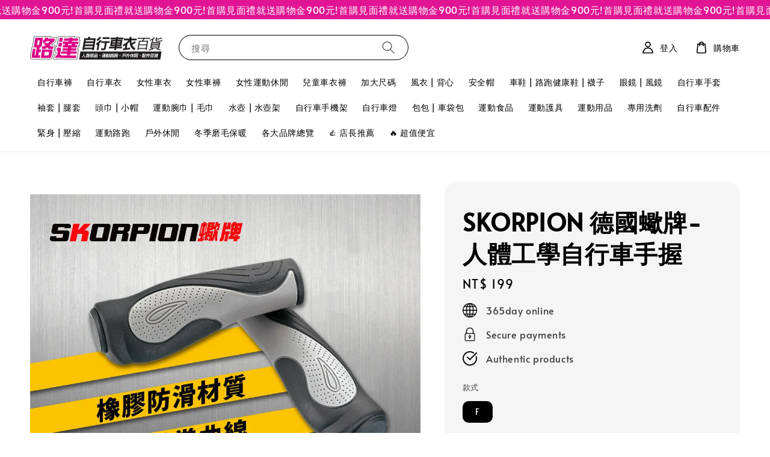

--- FILE ---
content_type: text/html; charset=UTF-8
request_url: https://www.roadda.com/products/skorpion-%E5%BE%B7%E5%9C%8B%E8%A0%8D%E7%89%8C-%E4%BA%BA%E9%AB%94%E5%B7%A5%E5%AD%B8%E8%87%AA%E8%A1%8C%E8%BB%8A%E6%89%8B%E6%8F%A1
body_size: 56957
content:
<!doctype html>
<!--[if lt IE 7]><html class="no-js lt-ie9 lt-ie8 lt-ie7" lang="en"> <![endif]-->
<!--[if IE 7]><html class="no-js lt-ie9 lt-ie8" lang="en"> <![endif]-->
<!--[if IE 8]><html class="no-js lt-ie9" lang="en"> <![endif]-->
<!--[if IE 9 ]><html class="ie9 no-js"> <![endif]-->
<!--[if (gt IE 9)|!(IE)]><!--> <html class="no-js"> <!--<![endif]-->
<head>

  <!-- Basic page needs ================================================== -->
  <meta charset="utf-8">
  <meta http-equiv="X-UA-Compatible" content="IE=edge,chrome=1">

  
  <link rel="icon" href="https://cdn.store-assets.com/s/723335/f/10086828.jpg" />
  

  <!-- Title and description ================================================== -->
  <title>
  SKORPION 德國蠍牌-人體工學自行車手握 &ndash; 路達自行車衣百貨 | 線上商店
  </title>

  
  <meta name="description" content="|  商品特色
符合手掌曲線設計騎乘更舒適

| 商品資料
品牌：SKORPION 德國蠍牌
品名：人體工學自行車手握
尺寸：F
顏色：黑色
材質：軟質橡膠

| 商品說明
■ 人體工學設計
■ 橡膠防滑材質
■ 顆粒橡膠增加摩擦力
■ 加寬設計減輕騎乘壓力
■ 尺寸：130mm
">
  

  <!-- Social meta ================================================== -->
  

  <meta property="og:type" content="product">
  <meta property="og:title" content="SKORPION 德國蠍牌-人體工學自行車手握">
  <meta property="og:url" content="https://www.roadda.com/products/skorpion-德國蠍牌-人體工學自行車手握">
  
  <meta property="og:image" content="https://cdn.store-assets.com/s/723335/i/54304341.jpeg?width=480&format=webp">
  <meta property="og:image:secure_url" content="https://cdn.store-assets.com/s/723335/i/54304341.jpeg?width=480&format=webp">
  
  <meta property="og:image" content="https://cdn.store-assets.com/s/723335/i/54304340.jpeg?width=480&format=webp">
  <meta property="og:image:secure_url" content="https://cdn.store-assets.com/s/723335/i/54304340.jpeg?width=480&format=webp">
  
  <meta property="og:image" content="https://cdn.store-assets.com/s/723335/i/54304339.jpeg?width=480&format=webp">
  <meta property="og:image:secure_url" content="https://cdn.store-assets.com/s/723335/i/54304339.jpeg?width=480&format=webp">
  
  <meta property="og:price:amount" content="199">
  <meta property="og:price:currency" content="TWD">


<meta property="og:description" content="|  商品特色
符合手掌曲線設計騎乘更舒適

| 商品資料
品牌：SKORPION 德國蠍牌
品名：人體工學自行車手握
尺寸：F
顏色：黑色
材質：軟質橡膠

| 商品說明
■ 人體工學設計
■ 橡膠防滑材質
■ 顆粒橡膠增加摩擦力
■ 加寬設計減輕騎乘壓力
■ 尺寸：130mm
">
<meta property="og:site_name" content="路達自行車衣百貨 | 線上商店">



  <meta name="twitter:card" content="summary">



  <meta name="twitter:site" content="@">


  <meta name="twitter:title" content="SKORPION 德國蠍牌-人體工學自行車手握">
  <meta name="twitter:description" content="| 商品特色
 符合手掌曲線設計騎乘更舒適
 
 | 商品資料
 品牌：SKORPION 德國蠍牌
 品名：人體工學自行車手握
 尺寸：F
 顏色：黑色
 材質：軟質橡膠
 
 | 商品說明
 ■ 人體工學設計
 ■ 橡膠防滑材質
 ■ 顆粒橡膠增加摩擦力
 ■ 加寬設計減輕騎乘壓力
 ■ 尺寸：130mm
 


出貨資訊》✦營業時間- &amp;nbsp;週一至週五 09：00-18：00&amp;nbsp;">
  <meta name="twitter:image" content="">
  <meta name="twitter:image:width" content="480">
  <meta name="twitter:image:height" content="480">




  <!-- Helpers ================================================== -->
  <link rel="canonical" href="https://www.roadda.com/products/skorpion-德國蠍牌-人體工學自行車手握">
  <meta name="viewport" content="width=device-width,initial-scale=1">
  <meta name="theme-color" content="#000000">
  
  <script src="//ajax.googleapis.com/ajax/libs/jquery/1.11.0/jquery.min.js" type="text/javascript" ></script>
  <script src="//html2canvas.hertzen.com/dist/html2canvas.js" type="text/javascript" ></script>

  
  <!-- Header hook for plugins ================================================== -->
  
<!-- ScriptTags -->
<script>window.__st={'p': 'product', 'cid': ''};</script><script src='/assets/events.js'></script><script>(function(){function asyncLoad(){var urls=['/assets/traffic.js?v=1','https://apps.easystore.co/facebook-login/script.js?shop=ludabicycleclothingsportsgoodsmuseum.easy.co','https://apps.easystore.co/marketplace/shopee-taiwan/script.js?shop=ludabicycleclothingsportsgoodsmuseum.easy.co','https://apps.easystore.co/google-analytics/script.js?shop=ludabicycleclothingsportsgoodsmuseum.easy.co'];for(var i=0;i<urls.length;i++){var s=document.createElement('script');s.type='text/javascript';s.async=true;s.src=urls[i];var x=document.getElementsByTagName('script')[0];x.parentNode.insertBefore(s, x);}}window.attachEvent ? window.attachEvent('onload', asyncLoad) : window.addEventListener('load', asyncLoad, false);})();</script>
<!-- /ScriptTags -->

  
  
  <script src="https://store-themes.easystore.co/723335/themes/181882/assets/global.js?t=1768935626" defer="defer"></script>

  
  
  <script>
  (function(i,s,o,g,r,a,m){i['GoogleAnalyticsObject']=r;i[r]=i[r]||function(){
  (i[r].q=i[r].q||[]).push(arguments)},i[r].l=1*new Date();a=s.createElement(o),
  m=s.getElementsByTagName(o)[0];a.async=1;a.src=g;m.parentNode.insertBefore(a,m)
  })(window,document,'script','https://www.google-analytics.com/analytics.js','ga');

  ga('create', '', 'auto','myTracker');
  ga('myTracker.send', 'pageview');

  </script>
  
  <script src="/assets/storefront.js?id=914286bfa5e6419c67d1" type="text/javascript" ></script>
  

  <!-- CSS ================================================== -->
  <style>
      @font-face {
        font-family: 'Alata';
        font-style: normal;
        font-weight: regular;
        src: local('Alata regular'), local('Alata-regular'), url(https://fonts.gstatic.com/s/alata/v2/PbytFmztEwbIofe6xKcRQEOX.ttf) format('truetype');
      }

      @font-face {
        font-family: 'Alata';
        font-style: normal;
        font-weight: regular;
        src: local('Alata regular'), local('Alata-regular'), url(https://fonts.gstatic.com/s/alata/v2/PbytFmztEwbIofe6xKcRQEOX.ttf) format('truetype');
      }

      :root {
        --font-body-family: 'Alata', sans-serif;
        --font-body-style: normal;
        --font-body-weight: 500;

        --font-heading-family: 'Alata', sans-serif;
        --font-heading-style: normal;
        --font-heading-weight: 700;

        --color-heading-text: 0,0,0;
        --color-base-text: 0,0,0;
        --color-base-background-1: 255,255,255;
        --color-base-background-2: 255,255,255;
        
        --color-base-solid-button-labels: 255,255,255;
        --color-base-outline-button-labels: 5,28,98;
        
        --color-base-accent-1: 0,0,0;
        --color-base-accent-2: 0,0,0;
        --payment-terms-background-color: 255,255,255;

        --gradient-base-background-1: 255,255,255;
        --gradient-base-background-2: 255,255,255;
        --gradient-base-accent-1: 0,0,0;
        --gradient-base-accent-2: 0,0,0;

        --page-width: 145rem;
      }

      *,
      *::before,
      *::after {
        box-sizing: inherit;
      }

      html {
        box-sizing: border-box;
        font-size: 62.5%;
        height: 100%;
      }

      body {
        display: grid;
        grid-template-rows: auto auto 1fr auto;
        grid-template-columns: 100%;
        min-height: 100%;
        margin: 0;
        font-size: 1.5rem;
        letter-spacing: 0.06rem;
        line-height: 1.8;
        font-family: var(--font-body-family);
        font-style: var(--font-body-style);
        font-weight: var(--font-body-weight);
        
      }

      @media screen and (min-width: 750px) {
        body {
          font-size: 1.6rem;
        }
      }
   </style>
  <!-- 活動頁範本 iframe auto ratio -->
	<style>
    .template-page iframe {
        aspect-ratio: 16 / 9;
        height: 100%;
        width: 100%;
    }
  </style>
  
  <link href="https://store-themes.easystore.co/723335/themes/181882/assets/base.css?t=1768935626" rel="stylesheet" type="text/css" media="screen" />

  
  
<!-- Snippet:global/head: 蝦皮購物 Shopee Taiwan -->
<link type="text/css" rel="stylesheet" href="https://apps.easystore.co/assets/css/marketplace/main.css?v1.7">
<!-- /Snippet -->

<!-- Snippet:global/head: Site Verification -->
<meta name="google-site-verification" content="hXMfpl6Xod1l8cXe2nXgOr5JbYoiJqByy6PkTrQ8Xpw" />
<!-- /Snippet -->


  <script>document.documentElement.className = document.documentElement.className.replace('no-js', 'js');</script>
</head>

<body id="skorpion-----------------------------------------" class="template-product" >
	
  
<!-- Snippet:global/body_start: Announcement Bar -->
<link rel="stylesheet" href="https://apps.easystore.co/assets/css/annoucement-bar/marquee.css?v1.04">

<div id="announcement-bar" name="announcement-bar" style="
    border: unset;
    padding: 6px 0px;
    margin: 0px;
    z-index:2999;
    background:rgb(225, 20, 147);
    color:rgb(255, 255, 255);
    position: -webkit-sticky; position: sticky; top: 0;
">

  <input type="hidden" id="total_announcement_left" name="total_announcement_left" value="1">
  <input type="hidden" id="locale" name="locale" value="zh_TW">

  <div class="app_marquee-wrapper" style="
    padding: 0px 0px;
    border-top: 0px;
    border-bottom: 0px;
    border-color: transparent;
  ">
    <div class="app_marquee-container">
              <div id="announcement_bar_0" class="announcement_bar_0 announcement_bar-content">
          <span class="marquee-msg">首購見面禮就送購物金900元!</span>
                              <input type="hidden" id="expired_at_0" name="expired_at_0" value="2023-01-29 23:55">
        </div>
          </div>

      </div>
</div>



<script>
  var is_top_enabled = 1;
  if (is_top_enabled) {
    // Prevent announcement bar block header
    setTimeout(() => {
      let header = document.querySelector('#easystore-section-header');
      let topbar = document.querySelector('.sticky-topbar');
      let announcementBar = document.querySelector('#announcement-bar');

      if (announcementBar) {
          let height = announcementBar.offsetHeight + 'px';
          if (header) header.style.top = height;
          if (topbar) topbar.style.top = height;
      }
    }, 2000);
  }

  setInterval(function () {
      let total_announcement = parseInt("1", 10);
      let total_announcement_left = parseInt(document.querySelector("#total_announcement_left").value, 10);

      for (let i = 0; i <= total_announcement; i++) {
          let startDate = new Date();
          let endDateStr = document.querySelector(`#expired_at_${i}`)?.value;
          let endDate = endDateStr ? new Date(endDateStr.replace(/-/g, "/")) : new Date();
          let seconds = (endDate.getTime() - startDate.getTime()) / 1000;

          let days = Math.floor(seconds / 86400);
          let hours = Math.floor((seconds % 86400) / 3600);
          let mins = Math.floor((seconds % 3600) / 60);
          let secs = Math.floor(seconds % 60);

          function translate(key, locale, values = 1) {
              if (locale === "zh_TW") {
                  let translations = {
                      day: "天",
                      hour: "小時",
                      min: "分鐘",
                      sec: "秒"
                  };
                  return translations[key] || key;
              } else {
                  let singularPlural = { day: "Day", hour: "Hour", min: "Min", sec: "Sec" };
                  let plural = { day: "Days", hour: "Hours", min: "Mins", sec: "Secs" };
                  if (key in singularPlural) {
                      return values > 1 ? plural[key] : singularPlural[key];
                  }
                  return key;
              }
          }


          let countdownElement = document.querySelector(`#announcementBar_countdown_${i}`);
          if (countdownElement && seconds > 0) {
            let locale = document.querySelector("#locale")?.value || "en";
            let countdownItems = document.querySelectorAll(`.announcementBar_countdown_${i}`);
            countdownItems.forEach(item => {
                item.style.display = '';
                item.innerHTML = `
                    <div>
                        <span>${days}</span> <small>${translate('day', locale, days)}</small>
                    </div>
                    <div>
                        <span>${hours}</span> <small>${translate('hour', locale, hours)}</small>
                    </div>
                    <div>
                        <span>${mins}</span> <small>${translate('min', locale, mins)}</small>
                    </div>
                    <div>
                        <span>${secs}</span> <small>${translate('sec', locale, secs)}</small>
                    </div>
                `;
            });
          } else if (countdownElement && seconds <= 0) {
              let bar = document.querySelector(`#announcement_bar_${i}`);
              if (bar) bar.remove();
              total_announcement_left -= 1;
              document.querySelector("#total_announcement_left").value = total_announcement_left;
          }
      }

      showOrHide(total_announcement_left);
  }, 1000);

  function showOrHide(total_announcement_left) {
      let prevButton = document.querySelector("#previous-announcement-bar-button");
      let nextButton = document.querySelector("#next-announcement-bar-button");
      let closeButton = document.querySelector("#announcement-close-button");
      let announcementBar = document.querySelector("#announcement-bar");
      let announcementBarTop = document.querySelector("#announcement-bar-top");
      let header = document.querySelector("#easystore-section-header");
      let topbar = document.querySelector(".sticky-topbar");

      if (total_announcement_left <= 1) {
          if (prevButton) prevButton.style.display = 'none';
          if (nextButton) nextButton.style.display = 'none';
      } else {
          if (prevButton) prevButton.style.display = 'block';
          if (nextButton) nextButton.style.display = 'block';
      }

      if (total_announcement_left === 0) {
          if (closeButton) closeButton.style.display = 'none';
          if (announcementBar) announcementBar.style.display = 'none';
          if (announcementBarTop) announcementBarTop.style.display = 'none';
          if (header) header.style.top = '0px';
          if (topbar) topbar.style.top = '0px';
      }
  }

  let closeButton = document.querySelector("#announcement-close-button");
  if (closeButton) {
      closeButton.addEventListener('click', () => {
          let announcementBar = document.querySelector("#announcement-bar");
          let announcementBarTop = document.querySelector("#announcement-bar-top");
          let header = document.querySelector("#easystore-section-header");
          let topbar = document.querySelector(".sticky-topbar");

          if (announcementBar) announcementBar.style.display = 'none';
          if (announcementBarTop) announcementBarTop.style.display = 'none';
          if (header) header.style.top = '';
          if (topbar) topbar.style.top = '';
      });
  }

</script>


<script>
  (function initializeMarquee() {
    const marqueeWrapper = document.querySelector(`#announcement-bar .app_marquee-wrapper`);
    const marqueeContainer = document.querySelector(`#announcement-bar .app_marquee-container`);

    if (!marqueeWrapper || !marqueeContainer) return;

    const children = Array.from(marqueeContainer.children);

    // Calculate the total width of children
    let totalWidth = children.reduce((acc, child) => acc + child.offsetWidth, 0);
    const screenWidth = window.innerWidth;

    // Clone children until the total width exceeds the screen width
    if(totalWidth > 5){
      while (totalWidth < screenWidth * 3) {
        children.forEach(child => {
          const clone = child.cloneNode(true);
          marqueeContainer.appendChild(clone);
          totalWidth += clone.offsetWidth;
        });
      }
    }

    // Clone the marquee container
    const clonedContainer = marqueeContainer.cloneNode(true);
    marqueeWrapper.appendChild(clonedContainer);
  })();
</script>

<!-- /Snippet -->

<!-- Snippet:global/body_start: Console Extension -->
<div id='es_console' style='display: none;'>723335</div>
<!-- /Snippet -->

	
 	<style>
  header {
    --logo-width: 220px;
  }
  .header-wrapper,
  .header-wrapper .list-menu--disclosure,
  .header-wrapper .search-modal{
    background-color: #FFFFFF;
  }
  .header-wrapper .search-modal .field__input{
    background-color: rgb(var(--color-background));
  }
  .header-wrapper summary .icon-caret,
  .header-wrapper .header__menu-item a,
  .header-wrapper .list-menu__item,
  .header-wrapper .link--text{
    color: #000000;
  }
  
  .search-modal__form{
    position: relative;
  }
  
  .dropdown {
    display: none;
    position: absolute;
    top: 100%;
    left: 0;
    width: 100%;
    padding: 5px 0;
    background-color: #fff;
    color:#000;
    z-index: 1000;
    border-bottom-left-radius: 15px;
    border-bottom-right-radius: 15px;
    border: 1px solid rgba(var(--color-foreground), 1);
    border-top: none;
    overflow-x: hidden;
    overflow-y: auto;
    max-height: 350px;
  }
  
  .dropdown-item {
    padding: 0.4rem 2rem;
    cursor: pointer;
    line-height: 1.4;
    overflow: hidden;
    text-overflow: ellipsis;
    white-space: nowrap;
  }
  
  .dropdown-item:hover{
    background-color: #f3f3f3;
  }
  
  .search__input.is-focus{
    border-radius: 15px;
    border-bottom-left-radius: 0;
    border-bottom-right-radius: 0;
    border: 1px solid rgba(var(--color-foreground), 1);
    border-bottom: none;
    box-shadow: none;
  }
  
  .clear-all {
    text-align: right;
    padding: 0 2rem 0.2rem;
    line-height: 1;
    font-size: 70%;
    margin-bottom: -2px;
  }
  
  .clear-all:hover{
    background-color: #fff;
  }
  
  .search-input-focus .easystore-section-header-hidden{
    transform: none;
  }
  .referral-notification {
    position: absolute;
    top: 100%;
    right: 0;
    background: white;
    border: 1px solid #e0e0e0;
    border-radius: 8px;
    box-shadow: 0 4px 12px rgba(0, 0, 0, 0.15);
    width: 280px;
    z-index: 1000;
    padding: 16px;
    margin-top: 8px;
    font-size: 14px;
    line-height: 1.4;
  }
  
  .referral-notification::before {
    content: '';
    position: absolute;
    top: -8px;
    right: 20px;
    width: 0;
    height: 0;
    border-left: 8px solid transparent;
    border-right: 8px solid transparent;
    border-bottom: 8px solid white;
  }
  
  .referral-notification::after {
    content: '';
    position: absolute;
    top: -9px;
    right: 20px;
    width: 0;
    height: 0;
    border-left: 8px solid transparent;
    border-right: 8px solid transparent;
    border-bottom: 8px solid #e0e0e0;
  }
  
  .referral-notification h4 {
    margin: 0 0 8px 0;
    color: #2196F3;
    font-size: 16px;
    font-weight: 600;
  }
  
  .referral-notification p {
    margin: 0 0 12px 0;
    color: #666;
  }
  
  .referral-notification .referral-code {
    background: #f5f5f5;
    padding: 8px;
    border-radius: 4px;
    font-family: monospace;
    font-size: 13px;
    text-align: center;
    margin: 8px 0;
    border: 1px solid #ddd;
  }
  
  .referral-notification .close-btn {
    position: absolute;
    top: 8px;
    right: 8px;
    background: none;
    border: none;
    font-size: 18px;
    color: #999;
    cursor: pointer;
    padding: 0;
    width: 20px;
    height: 20px;
    line-height: 1;
  }
  
  .referral-notification .close-btn:hover {
    color: #333;
  }
  
  .referral-notification .action-btn {
    background: #2196F3;
    color: white;
    border: none;
    padding: 8px 16px;
    border-radius: 4px;
    cursor: pointer;
    font-size: 12px;
    margin-right: 8px;
    margin-top: 8px;
  }
  
  .referral-notification .action-btn:hover {
    background: #1976D2;
  }
  
  .referral-notification .dismiss-btn {
    background: transparent;
    color: #666;
    border: 1px solid #ddd;
    padding: 8px 16px;
    border-radius: 4px;
    cursor: pointer;
    font-size: 12px;
    margin-top: 8px;
  }
  
  .referral-notification .dismiss-btn:hover {
    background: #f5f5f5;
  }
  .referral-modal__dialog {
    transform: translate(-50%, 0);
    transition: transform var(--duration-default) ease, visibility 0s;
    z-index: 10000;
    position: fixed;
    top: 20vh;
    left: 50%;
    width: 100%;
    max-width: 350px;
    box-shadow: 0 4px 12px rgba(0, 0, 0, 0.15);
    border-radius: 12px;
    background-color: #fff;
    color: #000;
    padding: 20px;
    text-align: center;
  }

  .modal-overlay.referral-modal-overlay {
    position: fixed;
    top: 0;
    left: 0;
    width: 100%;
    height: 100%;
    background-color: rgba(0, 0, 0, 0.7);
    z-index: 2001;
    display: block;
    opacity: 1;
    transition: opacity var(--duration-default) ease, visibility 0s;
  }
</style>

<link rel="preload" href="https://store-themes.easystore.co/723335/themes/181882/assets/section-header.css?t=1768935626" as="style" onload="this.onload=null;this.rel='stylesheet'">
<link rel="preload" href="https://store-themes.easystore.co/723335/themes/181882/assets/component-list-menu.css?t=1768935626" as="style" onload="this.onload=null;this.rel='stylesheet'">
<link rel="preload" href="https://store-themes.easystore.co/723335/themes/181882/assets/component-menu-drawer.css?t=1768935626" as="style" onload="this.onload=null;this.rel='stylesheet'">
<link rel="preload" href="https://store-themes.easystore.co/723335/themes/181882/assets/component-cart-notification.css?v1.1?t=1768935626" as="style" onload="this.onload=null;this.rel='stylesheet'">

<script src="https://store-themes.easystore.co/723335/themes/181882/assets/cart-notification.js?t=1768935626" defer="defer"></script>
<script src="https://store-themes.easystore.co/723335/themes/181882/assets/details-modal.js?t=1768935626" defer="defer"></script>

<svg xmlns="http://www.w3.org/2000/svg" class="hidden">
  <symbol id="icon-search" viewbox="0 0 18 19" fill="none">
    <path fill-rule="evenodd" clip-rule="evenodd" d="M11.03 11.68A5.784 5.784 0 112.85 3.5a5.784 5.784 0 018.18 8.18zm.26 1.12a6.78 6.78 0 11.72-.7l5.4 5.4a.5.5 0 11-.71.7l-5.41-5.4z" fill="currentColor"/>
  </symbol>

  <symbol id="icon-close" class="icon icon-close" fill="none" viewBox="0 0 18 17">
    <path d="M.865 15.978a.5.5 0 00.707.707l7.433-7.431 7.579 7.282a.501.501 0 00.846-.37.5.5 0 00-.153-.351L9.712 8.546l7.417-7.416a.5.5 0 10-.707-.708L8.991 7.853 1.413.573a.5.5 0 10-.693.72l7.563 7.268-7.418 7.417z" fill="currentColor">
  </symbol>
</svg>


<div id="easystore-section-header">
  <sticky-header class="header-wrapper header-wrapper--border-bottom">
    <header class="header header--middle-left page-width header--has-menu" itemscope itemtype="http://schema.org/Organization">
      <header-drawer data-breakpoint="tablet">
        <details class="menu-drawer-container menu-opening">
          <summary class="header__icon header__icon--menu header__icon--summary link link--text focus-inset" aria-label="Menu" role="button" aria-expanded="true" aria-controls="menu-drawer">
            <span>
              


    <svg class="icon icon-hamburger " data-name="Layer 1" xmlns="http://www.w3.org/2000/svg" viewBox="0 0 600 600"><path d="M32.5,65h535a25,25,0,0,0,0-50H32.5a25,25,0,0,0,0,50Z" fill="currentColor"/><path d="M567.5,275H32.5a25,25,0,0,0,0,50h535a25,25,0,0,0,0-50Z" fill="currentColor"/><path d="M567.5,535H32.5a25,25,0,0,0,0,50h535a25,25,0,0,0,0-50Z" fill="currentColor"/></svg>

  

              


    <svg class="icon icon-close " data-name="Layer 1" xmlns="http://www.w3.org/2000/svg" viewBox="0 0 600 600"><path d="M335.36,300,581.87,53.48a25,25,0,0,0-35.35-35.35L300,264.64,53.48,18.13A25,25,0,0,0,18.13,53.48L264.64,300,18.13,546.52a25,25,0,0,0,35.35,35.35L300,335.36,546.52,581.87a25,25,0,0,0,35.35-35.35Z" fill="currentColor"/></svg>

  

            </span>
          </summary>
          <div id="menu-drawer" class="menu-drawer motion-reduce" tabindex="-1">
            <div class="menu-drawer__inner-container">
              <div class="menu-drawer__navigation-container">
                <nav class="menu-drawer__navigation">
                  <ul class="menu-drawer__menu list-menu" role="list">
                    
                    
                      
                        <li>
                          <a href="/collections/男款-自行車褲"  class="menu-drawer__menu-item list-menu__item link link--text focus-inset">
                            自行車褲
                          </a>
                        </li>
                      
                    
                    
                      
                        <li>
                          <a href="/collections/男款-自行車衣"  class="menu-drawer__menu-item list-menu__item link link--text focus-inset">
                            自行車衣
                          </a>
                        </li>
                      
                    
                    
                      
                        <li>
                          <a href="/collections/女性車衣"  class="menu-drawer__menu-item list-menu__item link link--text focus-inset">
                            女性車衣
                          </a>
                        </li>
                      
                    
                    
                      
                        <li>
                          <a href="/collections/女性車褲"  class="menu-drawer__menu-item list-menu__item link link--text focus-inset">
                            女性車褲
                          </a>
                        </li>
                      
                    
                    
                      
                        <li>
                          <a href="/collections/女性運動休閒"  class="menu-drawer__menu-item list-menu__item link link--text focus-inset">
                            女性運動休閒
                          </a>
                        </li>
                      
                    
                    
                      
                        <li>
                          <a href="/collections/兒童自行車衣館"  class="menu-drawer__menu-item list-menu__item link link--text focus-inset">
                            兒童車衣褲
                          </a>
                        </li>
                      
                    
                    
                      
                        <li>
                          <a href="/collections/男款-加大尺碼自行車衣"  class="menu-drawer__menu-item list-menu__item link link--text focus-inset">
                            加大尺碼
                          </a>
                        </li>
                      
                    
                    
                      
                        <li>
                          <a href="/collections/男款-風衣背心"  class="menu-drawer__menu-item list-menu__item link link--text focus-inset">
                            風衣 | 背心
                          </a>
                        </li>
                      
                    
                    
                      
                        <li>
                          <a href="/collections/自行車安全帽"  class="menu-drawer__menu-item list-menu__item link link--text focus-inset">
                            安全帽
                          </a>
                        </li>
                      
                    
                    
                      
                        <li>
                          <a href="/collections/shoesocks"  class="menu-drawer__menu-item list-menu__item link link--text focus-inset">
                            車鞋 | 路跑健康鞋 | 襪子
                          </a>
                        </li>
                      
                    
                    
                      
                        <li>
                          <a href="/collections/運動太陽眼鏡"  class="menu-drawer__menu-item list-menu__item link link--text focus-inset">
                            眼鏡 | 風鏡
                          </a>
                        </li>
                      
                    
                    
                      
                        <li>
                          <a href="/collections/自行車手套"  class="menu-drawer__menu-item list-menu__item link link--text focus-inset">
                            自行車手套
                          </a>
                        </li>
                      
                    
                    
                      
                        <li>
                          <a href="/collections/袖套-腿套類"  class="menu-drawer__menu-item list-menu__item link link--text focus-inset">
                            袖套 | 腿套
                          </a>
                        </li>
                      
                    
                    
                      
                        <li>
                          <a href="/collections/cap"  class="menu-drawer__menu-item list-menu__item link link--text focus-inset">
                            頭巾 | 小帽
                          </a>
                        </li>
                      
                    
                    
                      
                        <li>
                          <a href="/collections/運動腕巾-毛巾類"  class="menu-drawer__menu-item list-menu__item link link--text focus-inset">
                            運動腕巾 | 毛巾
                          </a>
                        </li>
                      
                    
                    
                      
                        <li>
                          <a href="/collections/運動水壺"  class="menu-drawer__menu-item list-menu__item link link--text focus-inset">
                            水壺 | 水壺架
                          </a>
                        </li>
                      
                    
                    
                      
                        <li>
                          <a href="/collections/自行車手機架"  class="menu-drawer__menu-item list-menu__item link link--text focus-inset">
                            自行車手機架
                          </a>
                        </li>
                      
                    
                    
                      
                        <li>
                          <a href="/collections/自行車燈"  class="menu-drawer__menu-item list-menu__item link link--text focus-inset">
                            自行車燈
                          </a>
                        </li>
                      
                    
                    
                      
                        <li>
                          <a href="/collections/包包-車袋纇"  class="menu-drawer__menu-item list-menu__item link link--text focus-inset">
                            包包 | 車袋包
                          </a>
                        </li>
                      
                    
                    
                      
                        <li>
                          <a href="/collections/運動食品"  class="menu-drawer__menu-item list-menu__item link link--text focus-inset">
                            運動食品
                          </a>
                        </li>
                      
                    
                    
                      
                        <li>
                          <a href="/collections/-運動護具"  class="menu-drawer__menu-item list-menu__item link link--text focus-inset">
                            運動護具
                          </a>
                        </li>
                      
                    
                    
                      
                        <li>
                          <a href="/collections/運動用品"  class="menu-drawer__menu-item list-menu__item link link--text focus-inset">
                            運動用品
                          </a>
                        </li>
                      
                    
                    
                      
                        <li>
                          <a href="/collections/-專用洗劑"  class="menu-drawer__menu-item list-menu__item link link--text focus-inset">
                            專用洗劑
                          </a>
                        </li>
                      
                    
                    
                      
                        <li>
                          <a href="/collections/自行車零組件"  class="menu-drawer__menu-item list-menu__item link link--text focus-inset">
                            自行車配件
                          </a>
                        </li>
                      
                    
                    
                      
                        <li>
                          <a href="/collections/男款-緊身壓縮服飾"  class="menu-drawer__menu-item list-menu__item link link--text focus-inset">
                            緊身 | 壓縮
                          </a>
                        </li>
                      
                    
                    
                      
                        <li>
                          <a href="/collections/男款-運動路跑服飾"  class="menu-drawer__menu-item list-menu__item link link--text focus-inset">
                            運動路跑
                          </a>
                        </li>
                      
                    
                    
                      
                        <li>
                          <a href="/collections/男款-戶外休閒服飾"  class="menu-drawer__menu-item list-menu__item link link--text focus-inset">
                            戶外休閒
                          </a>
                        </li>
                      
                    
                    
                      
                        <li>
                          <a href="/collections/-磨毛保暖"  class="menu-drawer__menu-item list-menu__item link link--text focus-inset">
                            冬季磨毛保暖
                          </a>
                        </li>
                      
                    
                    
                      
                        <li>
                          <a href="/pages/路達自行車衣百貨-各大品牌"  class="menu-drawer__menu-item list-menu__item link link--text focus-inset">
                            各大品牌總覽
                          </a>
                        </li>
                      
                    
                    
                      
                        <li>
                          <a href="/collections/路達-店長推薦"  class="menu-drawer__menu-item list-menu__item link link--text focus-inset">
                            👍 店長推薦
                          </a>
                        </li>
                      
                    
                    
                      
                        <li>
                          <a href="/collections/lowprice"  class="menu-drawer__menu-item list-menu__item link link--text focus-inset">
                            🔥 超值便宜
                          </a>
                        </li>
                      
                    
                  </ul>
                </nav>

                <div class="menu-drawer__utility-links">

                  





                  
                  
                  
                    <a href="/account/login" class="menu-drawer__account link link--text focus-inset h5">
                       


    <svg class="icon icon-account " data-name="Layer 1" xmlns="http://www.w3.org/2000/svg" viewBox="0 0 600 600"><path d="M300,296.19c-70.7,0-137.11,28.74-187,80.93-49.59,51.87-76.9,120.77-76.9,194v25H563.89v-25c0-73.22-27.31-142.12-76.9-194C437.11,324.93,370.7,296.19,300,296.19ZM87.42,546.11C99.29,433.81,190.1,346.19,300,346.19s200.71,87.62,212.58,199.92Z" fill="currentColor"/><path d="M300,285.34c77.6,0,140.73-63.13,140.73-140.73S377.6,3.89,300,3.89,159.27,67,159.27,144.61,222.4,285.34,300,285.34Zm0-231.45a90.73,90.73,0,1,1-90.73,90.72A90.82,90.82,0,0,1,300,53.89Z" fill="currentColor"/></svg>

  
 
                      
                      登入
                    </a>
                  
                    <a href="/account/register" class="menu-drawer__account link link--text focus-inset h5">
                      
                       


    <svg xmlns="http://www.w3.org/2000/svg" aria-hidden="true" focusable="false" role="presentation" class="icon icon-plus " fill="none" viewBox="0 0 10 10">
      <path fill-rule="evenodd" clip-rule="evenodd" d="M1 4.51a.5.5 0 000 1h3.5l.01 3.5a.5.5 0 001-.01V5.5l3.5-.01a.5.5 0 00-.01-1H5.5L5.49.99a.5.5 0 00-1 .01v3.5l-3.5.01H1z" fill="currentColor"></path>
    </svg>

  
 
                      註冊帳號
                    </a>
                  
                  
                  
                </div>
              </div>
            </div>
          </div>
        </details>
      </header-drawer>
  
      
        <a href="/" class="header__heading-link link link--text focus-inset" itemprop="url">
          <img src="https://cdn.store-assets.com/s/723335/f/10531594.jpg" class="header__heading-logo" alt="路達自行車衣百貨 | 線上商店" loading="lazy" itemprop="logo">
        </a>
      

      
      <div class="header__search-input" tabindex="-1">
        <form action="/search" method="get" role="search" class="search search-modal__form">
          <div class="field">
            <input class="search__input field__input" 
              id="Search-In-Modal"
              type="search"
              name="q"
              value=""
              placeholder="搜尋"
              autocomplete="off"
            >
            <label class="field__label" for="Search-In-Modal">搜尋</label>
            <div class="dropdown" id="searchDropdown"></div>
            <input type="hidden" name="search_history" class="hidden_search_history">
            <input type="hidden" name="options[prefix]" value="last">
            <button class="search__button field__button" aria-label="搜尋">
              <svg class="icon icon-search" aria-hidden="true" focusable="false" role="presentation">
                <use href="#icon-search">
              </svg>
            </button> 
          </div>
        </form>
      </div>
      

      <nav class="header__inline-menu">
        <ul class="list-menu list-menu--inline" role="list">
          
            
              
                <li>
                  <a href="/collections/男款-自行車褲"  class="header__menu-item header__menu-item list-menu__item link link--text focus-inset">
                    自行車褲
                  </a>
                </li>
              
            
            
              
                <li>
                  <a href="/collections/男款-自行車衣"  class="header__menu-item header__menu-item list-menu__item link link--text focus-inset">
                    自行車衣
                  </a>
                </li>
              
            
            
              
                <li>
                  <a href="/collections/女性車衣"  class="header__menu-item header__menu-item list-menu__item link link--text focus-inset">
                    女性車衣
                  </a>
                </li>
              
            
            
              
                <li>
                  <a href="/collections/女性車褲"  class="header__menu-item header__menu-item list-menu__item link link--text focus-inset">
                    女性車褲
                  </a>
                </li>
              
            
            
              
                <li>
                  <a href="/collections/女性運動休閒"  class="header__menu-item header__menu-item list-menu__item link link--text focus-inset">
                    女性運動休閒
                  </a>
                </li>
              
            
            
              
                <li>
                  <a href="/collections/兒童自行車衣館"  class="header__menu-item header__menu-item list-menu__item link link--text focus-inset">
                    兒童車衣褲
                  </a>
                </li>
              
            
            
              
                <li>
                  <a href="/collections/男款-加大尺碼自行車衣"  class="header__menu-item header__menu-item list-menu__item link link--text focus-inset">
                    加大尺碼
                  </a>
                </li>
              
            
            
              
                <li>
                  <a href="/collections/男款-風衣背心"  class="header__menu-item header__menu-item list-menu__item link link--text focus-inset">
                    風衣 | 背心
                  </a>
                </li>
              
            
            
              
                <li>
                  <a href="/collections/自行車安全帽"  class="header__menu-item header__menu-item list-menu__item link link--text focus-inset">
                    安全帽
                  </a>
                </li>
              
            
            
              
                <li>
                  <a href="/collections/shoesocks"  class="header__menu-item header__menu-item list-menu__item link link--text focus-inset">
                    車鞋 | 路跑健康鞋 | 襪子
                  </a>
                </li>
              
            
            
              
                <li>
                  <a href="/collections/運動太陽眼鏡"  class="header__menu-item header__menu-item list-menu__item link link--text focus-inset">
                    眼鏡 | 風鏡
                  </a>
                </li>
              
            
            
              
                <li>
                  <a href="/collections/自行車手套"  class="header__menu-item header__menu-item list-menu__item link link--text focus-inset">
                    自行車手套
                  </a>
                </li>
              
            
            
              
                <li>
                  <a href="/collections/袖套-腿套類"  class="header__menu-item header__menu-item list-menu__item link link--text focus-inset">
                    袖套 | 腿套
                  </a>
                </li>
              
            
            
              
                <li>
                  <a href="/collections/cap"  class="header__menu-item header__menu-item list-menu__item link link--text focus-inset">
                    頭巾 | 小帽
                  </a>
                </li>
              
            
            
              
                <li>
                  <a href="/collections/運動腕巾-毛巾類"  class="header__menu-item header__menu-item list-menu__item link link--text focus-inset">
                    運動腕巾 | 毛巾
                  </a>
                </li>
              
            
            
              
                <li>
                  <a href="/collections/運動水壺"  class="header__menu-item header__menu-item list-menu__item link link--text focus-inset">
                    水壺 | 水壺架
                  </a>
                </li>
              
            
            
              
                <li>
                  <a href="/collections/自行車手機架"  class="header__menu-item header__menu-item list-menu__item link link--text focus-inset">
                    自行車手機架
                  </a>
                </li>
              
            
            
              
                <li>
                  <a href="/collections/自行車燈"  class="header__menu-item header__menu-item list-menu__item link link--text focus-inset">
                    自行車燈
                  </a>
                </li>
              
            
            
              
                <li>
                  <a href="/collections/包包-車袋纇"  class="header__menu-item header__menu-item list-menu__item link link--text focus-inset">
                    包包 | 車袋包
                  </a>
                </li>
              
            
            
              
                <li>
                  <a href="/collections/運動食品"  class="header__menu-item header__menu-item list-menu__item link link--text focus-inset">
                    運動食品
                  </a>
                </li>
              
            
            
              
                <li>
                  <a href="/collections/-運動護具"  class="header__menu-item header__menu-item list-menu__item link link--text focus-inset">
                    運動護具
                  </a>
                </li>
              
            
            
              
                <li>
                  <a href="/collections/運動用品"  class="header__menu-item header__menu-item list-menu__item link link--text focus-inset">
                    運動用品
                  </a>
                </li>
              
            
            
              
                <li>
                  <a href="/collections/-專用洗劑"  class="header__menu-item header__menu-item list-menu__item link link--text focus-inset">
                    專用洗劑
                  </a>
                </li>
              
            
            
              
                <li>
                  <a href="/collections/自行車零組件"  class="header__menu-item header__menu-item list-menu__item link link--text focus-inset">
                    自行車配件
                  </a>
                </li>
              
            
            
              
                <li>
                  <a href="/collections/男款-緊身壓縮服飾"  class="header__menu-item header__menu-item list-menu__item link link--text focus-inset">
                    緊身 | 壓縮
                  </a>
                </li>
              
            
            
              
                <li>
                  <a href="/collections/男款-運動路跑服飾"  class="header__menu-item header__menu-item list-menu__item link link--text focus-inset">
                    運動路跑
                  </a>
                </li>
              
            
            
              
                <li>
                  <a href="/collections/男款-戶外休閒服飾"  class="header__menu-item header__menu-item list-menu__item link link--text focus-inset">
                    戶外休閒
                  </a>
                </li>
              
            
            
              
                <li>
                  <a href="/collections/-磨毛保暖"  class="header__menu-item header__menu-item list-menu__item link link--text focus-inset">
                    冬季磨毛保暖
                  </a>
                </li>
              
            
            
              
                <li>
                  <a href="/pages/路達自行車衣百貨-各大品牌"  class="header__menu-item header__menu-item list-menu__item link link--text focus-inset">
                    各大品牌總覽
                  </a>
                </li>
              
            
            
              
                <li>
                  <a href="/collections/路達-店長推薦"  class="header__menu-item header__menu-item list-menu__item link link--text focus-inset">
                    👍 店長推薦
                  </a>
                </li>
              
            
            
              
                <li>
                  <a href="/collections/lowprice"  class="header__menu-item header__menu-item list-menu__item link link--text focus-inset">
                    🔥 超值便宜
                  </a>
                </li>
              
            
            
            
              
                
                  
                
                  
                
              
            
        </ul>
      </nav>
      <div class="header__icons">

        
          
            <div class="header__icon header__icon--account link link--text focus-inset small-hide medium-hide" style="position: relative;">
              <a href="/account/login" class="header__icon link link--text focus-inset p-2">
                


    <svg class="icon icon-account " data-name="Layer 1" xmlns="http://www.w3.org/2000/svg" viewBox="0 0 600 600"><path d="M300,296.19c-70.7,0-137.11,28.74-187,80.93-49.59,51.87-76.9,120.77-76.9,194v25H563.89v-25c0-73.22-27.31-142.12-76.9-194C437.11,324.93,370.7,296.19,300,296.19ZM87.42,546.11C99.29,433.81,190.1,346.19,300,346.19s200.71,87.62,212.58,199.92Z" fill="currentColor"/><path d="M300,285.34c77.6,0,140.73-63.13,140.73-140.73S377.6,3.89,300,3.89,159.27,67,159.27,144.61,222.4,285.34,300,285.34Zm0-231.45a90.73,90.73,0,1,1-90.73,90.72A90.82,90.82,0,0,1,300,53.89Z" fill="currentColor"/></svg>

  

                <span id="my-account" class="header__link-label">登入</span>
              </a>

              <!-- Referral Notification Popup for Desktop -->
              <div id="referralNotification" class="referral-notification" style="display: none;">
                <button class="close-btn" onclick="dismissReferralNotification()">&times;</button>
                <div style="text-align: center; margin-bottom: 16px;">
                  <div style="width: 100px; height: 100px; margin: 0 auto;">
                    <img src="https://resources.easystore.co/storefront/icons/channels/vector_referral_program.svg">
                  </div>
                </div>
                <p id="referralSignupMessage" style="text-align: center; font-size: 14px; color: #666; margin: 0 0 20px 0;">
                  您的好友送您   回饋金！立即註冊領取。
                </p>
                <div style="text-align: center;">
                  <button class="btn" onclick="goToSignupPage()" style="width: 100%;">
                    註冊
                  </button>
                </div>
              </div>
            </div>
          
        

        <a href="/cart" class="header__icon link link--text focus-inset" id="cart-icon-bubble">
          <span class="header__icon--cart">
            


    <svg class="icon icon-cart-empty " data-name="Layer 1" xmlns="http://www.w3.org/2000/svg" viewBox="0 0 496.56 600"><path d="M453.52,128.63a25,25,0,0,0-24.91-22.8H364.72a117.48,117.48,0,0,0-232.89,0H67.94A25,25,0,0,0,43,128.63L8.8,515.21a72.11,72.11,0,0,0,19.05,55.6,79,79,0,0,0,58.22,25.3H410.49a79,79,0,0,0,58.22-25.3,72.11,72.11,0,0,0,19.05-55.6ZM248.28,53.89a67.58,67.58,0,0,1,65.65,51.94H182.63A67.57,67.57,0,0,1,248.28,53.89ZM431.83,537.05a28.85,28.85,0,0,1-21.34,9.06H86.07a28.85,28.85,0,0,1-21.34-9.06,22.69,22.69,0,0,1-6.13-17.43L90.82,155.83h40v51.23a25,25,0,0,0,50,0V155.83h135v51.23a25,25,0,0,0,50,0V155.83h40L438,519.62A22.68,22.68,0,0,1,431.83,537.05Z" fill="currentColor"/></svg>

  

            <div class="cart-count-bubble hidden">
              <span aria-hidden="true" class="js-content-cart-count">0</span>
            </div>
          </span>
          <span class="header__link-label medium-hide small-hide">
            購物車
          </span>
        </a>

        
          
          <!-- Referral Notification Modal for Mobile -->
          <details-modal class="referral-modal" id="referralMobileModal">
            <details>
              <summary class="referral-modal__toggle" aria-haspopup="dialog" aria-label="Open referral modal" style="display: none;">
              </summary>
              <div class="modal-overlay referral-modal-overlay"></div>
              <div class="referral-modal__dialog" role="dialog" aria-modal="true" aria-label="Referral notification">
                <div class="referral-modal__content">
                  <button type="button" class="modal__close-button" aria-label="Close" onclick="closeMobileReferralModal()" style="position: absolute; top: 16px; right: 16px; background: none; border: none; font-size: 24px; cursor: pointer;">
                    &times;
                  </button>
                  
                  <div style="margin-bottom: 24px;">
                    <div style="width: 120px; height: 120px; margin: 0 auto 20px;">
                      <img src="https://resources.easystore.co/storefront/icons/channels/vector_referral_program.svg" style="width: 100%; height: 100%;">
                    </div>
                  </div>
                  
                  <p id="referralSignupMessageMobile" style="font-size: 16px; color: #333; margin: 0 0 30px 0; line-height: 1.5;">
                    您的好友送您   回饋金！立即註冊領取。
                  </p>
                  
                  <button type="button" class="btn" onclick="goToSignupPageFromMobile()" style="width: 100%;">
                    註冊
                  </button>
                </div>
              </div>
            </details>
          </details-modal>
          
        
        
      </div>
    </header>
  </sticky-header>
  
<cart-notification>
  <div class="cart-notification-wrapper page-width color-background-1">
    <div id="cart-notification" class="cart-notification focus-inset" aria-modal="true" aria-label="已加入購物車" role="dialog" tabindex="-1">
      <div class="cart-notification__header">
        <h2 class="cart-notification__heading caption-large">


    <svg class="icon icon-checkmark color-foreground-text " aria-hidden="true" focusable="false" xmlns="http://www.w3.org/2000/svg" viewBox="0 0 12 9" fill="none">
      <path fill-rule="evenodd" clip-rule="evenodd" d="M11.35.643a.5.5 0 01.006.707l-6.77 6.886a.5.5 0 01-.719-.006L.638 4.845a.5.5 0 11.724-.69l2.872 3.011 6.41-6.517a.5.5 0 01.707-.006h-.001z" fill="currentColor"></path>
    </svg>

  
 已加入購物車</h2>
        <button type="button" class="cart-notification__close modal__close-button link link--text focus-inset" aria-label="accessibility.close">
          


    <svg class="icon icon-close " data-name="Layer 1" xmlns="http://www.w3.org/2000/svg" viewBox="0 0 600 600"><path d="M335.36,300,581.87,53.48a25,25,0,0,0-35.35-35.35L300,264.64,53.48,18.13A25,25,0,0,0,18.13,53.48L264.64,300,18.13,546.52a25,25,0,0,0,35.35,35.35L300,335.36,546.52,581.87a25,25,0,0,0,35.35-35.35Z" fill="currentColor"/></svg>

  

        </button>
      </div>
      <div id="cart-notification-product" class="cart-notification-product"></div>
      <div class="cart-notification__links">
        <a href="/cart" id="cart-notification-button" class="button button--secondary button--full-width">查看購物車 (<span class="js-content-cart-count">0</span>)</a>
        <form action="/cart" method="post" id="cart-notification-form">
          <input type="hidden" name="_token" value="EIi9bRHWTB8qBkrddm7hrLOdg2Mfa0UOQeUMXUDF">
          <input type="hidden" name="current_currency" value="">
          <button class="button button--primary button--full-width" name="checkout" value="true">結帳</button>
        </form>
        <button type="button" class="link button-label">繼續購物</button>
      </div>
    </div>
  </div>
</cart-notification>
<style>
  .cart-notification {
     display: none;
  }
</style>
<script>
document.getElementById('cart-notification-form').addEventListener('submit',(event)=>{
  if(event.submitter) event.submitter.classList.add('loading');
})

</script>

</div>


<script>

  class StickyHeader extends HTMLElement {
    constructor() {
      super();
    }

    connectedCallback() {
      this.header = document.getElementById('easystore-section-header');
      this.headerBounds = {};
      this.currentScrollTop = 0;
      this.preventReveal = false;

      this.onScrollHandler = this.onScroll.bind(this);
      this.hideHeaderOnScrollUp = () => this.preventReveal = true;

      this.addEventListener('preventHeaderReveal', this.hideHeaderOnScrollUp);
      window.addEventListener('scroll', this.onScrollHandler, false);

      this.createObserver();
    }

    disconnectedCallback() {
      this.removeEventListener('preventHeaderReveal', this.hideHeaderOnScrollUp);
      window.removeEventListener('scroll', this.onScrollHandler);
    }

    createObserver() {
      let observer = new IntersectionObserver((entries, observer) => {
        this.headerBounds = entries[0].intersectionRect;
        observer.disconnect();
      });

      observer.observe(this.header);
    }

    onScroll() {
      const scrollTop = window.pageYOffset || document.documentElement.scrollTop;

      if (scrollTop > this.currentScrollTop && scrollTop > this.headerBounds.bottom) {
        requestAnimationFrame(this.hide.bind(this));
      } else if (scrollTop < this.currentScrollTop && scrollTop > this.headerBounds.bottom) {
        if (!this.preventReveal) {
          requestAnimationFrame(this.reveal.bind(this));
        } else {
          window.clearTimeout(this.isScrolling);

          this.isScrolling = setTimeout(() => {
            this.preventReveal = false;
          }, 66);

          requestAnimationFrame(this.hide.bind(this));
        }
      } else if (scrollTop <= this.headerBounds.top) {
        requestAnimationFrame(this.reset.bind(this));
      }


      this.currentScrollTop = scrollTop;
    }

    hide() {
      this.header.classList.add('easystore-section-header-hidden', 'easystore-section-header-sticky');
      this.closeMenuDisclosure();
      // this.closeSearchModal();
    }

    reveal() {
      this.header.classList.add('easystore-section-header-sticky', 'animate');
      this.header.classList.remove('easystore-section-header-hidden');
    }

    reset() {
      this.header.classList.remove('easystore-section-header-hidden', 'easystore-section-header-sticky', 'animate');
    }

    closeMenuDisclosure() {
      this.disclosures = this.disclosures || this.header.querySelectorAll('details-disclosure');
      this.disclosures.forEach(disclosure => disclosure.close());
    }

    // closeSearchModal() {
    //   this.searchModal = this.searchModal || this.header.querySelector('details-modal');
    //   this.searchModal.close(false);
    // }
  }

  customElements.define('sticky-header', StickyHeader);

  
  class DetailsDisclosure extends HTMLElement{
    constructor() {
      super();
      this.mainDetailsToggle = this.querySelector('details');
      // this.mainDetailsToggle.addEventListener('focusout', this.onFocusOut.bind(this));
      this.mainDetailsToggle.addEventListener('mouseover', this.open.bind(this));
      this.mainDetailsToggle.addEventListener('mouseleave', this.close.bind(this));
    }

    onFocusOut() {
      setTimeout(() => {
        if (!this.contains(document.activeElement)) this.close();
      })
    }

    open() {
      this.mainDetailsToggle.setAttribute('open',1)
    }

    close() {
      this.mainDetailsToggle.removeAttribute('open')
    }
  }

  customElements.define('details-disclosure', DetailsDisclosure);

  function clearAll() {
    localStorage.removeItem('searchHistory'); 
    
    var customer = "";
    if(customer) {
      // Your logic to clear all data or call an endpoint
      fetch('/account/search_histories', {
          method: 'DELETE',
          headers: {
            "Content-Type": "application/json",
            "X-Requested-With": "XMLHttpRequest"
          },
          body: JSON.stringify({
            _token: "EIi9bRHWTB8qBkrddm7hrLOdg2Mfa0UOQeUMXUDF"
          }),
      })
      .then(response => response.json())
    }
  }
  // End - delete search history from local storage
  
  // search history dropdown  
  var searchInputs = document.querySelectorAll('.search__input');
  
  if(searchInputs.length > 0) {
    
    searchInputs.forEach((searchInput)=> {
    
      searchInput.addEventListener('focus', function() {
        var searchDropdown = searchInput.closest('form').querySelector('#searchDropdown');
        searchDropdown.innerHTML = ''; // Clear existing items
  
        // retrieve data from local storage
        var searchHistoryData = JSON.parse(localStorage.getItem('searchHistory')) || [];
  
        // Convert JSON to string
        var search_history_json = JSON.stringify(searchHistoryData);
  
        // Set the value of the hidden input
        searchInput.closest('form').querySelector(".hidden_search_history").value = search_history_json;
  
        // create dropdown items
        var clearAllItem = document.createElement('div');
        clearAllItem.className = 'dropdown-item clear-all';
        clearAllItem.textContent = 'Clear';
        clearAllItem.addEventListener('click', function() {
          clearAll();
          searchDropdown.style.display = 'none';
          searchInput.classList.remove('is-focus');
        });
        searchDropdown.appendChild(clearAllItem);
  
        // create dropdown items
        searchHistoryData.forEach(function(item) {
          var dropdownItem = document.createElement('div');
          dropdownItem.className = 'dropdown-item';
          dropdownItem.textContent = item.term;
          dropdownItem.addEventListener('click', function() {
            searchInput.value = item.term;
            searchInput.closest('form').submit();
            searchDropdown.style.display = 'none';
          });
          searchDropdown.appendChild(dropdownItem);
        });
  
        if(searchHistoryData.length > 0){
          // display the dropdown
          searchInput.classList.add('is-focus');
          document.body.classList.add('search-input-focus');
          searchDropdown.style.display = 'block';
        }
      });
  
      searchInput.addEventListener("focusout", (event) => {
        var searchDropdown = searchInput.closest('form').querySelector('#searchDropdown');
        searchInput.classList.remove('is-focus');
        searchDropdown.classList.add('transparent');
        setTimeout(()=>{
          searchDropdown.style.display = 'none';
          searchDropdown.classList.remove('transparent');
          document.body.classList.remove('search-input-focus');
        }, 400);
      });
    })
  }
  // End - search history dropdown

  // referral notification popup
  const referralMessageTemplate = '您的好友送您 __CURRENCY_CODE__ __CREDIT_AMOUNT__ 回饋金！立即註冊領取。';
  const shopCurrency = 'NT$';

  function getCookie(name) {
    const value = `; ${document.cookie}`;
    const parts = value.split(`; ${name}=`);
    if (parts.length === 2) return parts.pop().split(';').shift();
    return null;
  }

  function removeCookie(name) {
    document.cookie = `${name}=; expires=Thu, 01 Jan 1970 00:00:00 UTC; path=/;`;
  }

  function showReferralNotification() {
    const referralCode = getCookie('customer_referral_code');
    
    
    const customerReferralCode = null;
    
    
    const activeReferralCode = referralCode || customerReferralCode;
    const referralData = JSON.parse(localStorage.getItem('referral_notification_data')) || {};
    
    if (referralData.timestamp && referralData.expirationDays) {
      const expirationTime = referralData.timestamp + (referralData.expirationDays * 24 * 60 * 60 * 1000);
      if (Date.now() > expirationTime) {
        localStorage.removeItem('referral_notification_data');
        return;
      }
    }
    
    if (referralData.dismissed) return;
    
    if (activeReferralCode) {
      if (referralData.creditAmount) {
        displayReferralNotification(referralData.creditAmount);
      } else {
        fetchReferralCampaignData(activeReferralCode);
      }
    }
  }
    
  function fetchReferralCampaignData(referralCode) {
    fetch(`/customer/referral_program/campaigns/${referralCode}`)
      .then(response => {
        if (!response.ok) {
          throw new Error('Network response was not ok');
        }
        return response.json();
      })
      .then(data => {
        let refereeCreditAmount = null;
        if (data.data.campaign && data.data.campaign.referral_rules) {
          const refereeRule = data.data.campaign.referral_rules.find(rule => 
            rule.target_type === 'referee' && 
            rule.event_name === 'customer/create' && 
            rule.entitlement && 
            rule.entitlement.type === 'credit'
          );
          
          if (refereeRule) {
            refereeCreditAmount = refereeRule.entitlement.amount;
          }
        }
        
        const referralData = JSON.parse(localStorage.getItem('referral_notification_data')) || {};
        referralData.creditAmount = refereeCreditAmount;
        referralData.dismissed = referralData.dismissed || false;
        referralData.timestamp = Date.now();
        referralData.expirationDays = 3;
        localStorage.setItem('referral_notification_data', JSON.stringify(referralData));
        
        displayReferralNotification(refereeCreditAmount);
      })
      .catch(error => {
        removeCookie('customer_referral_code');
      });
  }
    
  function displayReferralNotification(creditAmount = null) {
    const isMobile = innerWidth <= 749;
    
    if (isMobile) {
      const mobileModal = document.querySelector('#referralMobileModal details');
      const mobileMessageElement = document.getElementById('referralSignupMessageMobile');
      
      if (mobileModal && mobileMessageElement) {
        if (creditAmount) {
          const finalMessage = referralMessageTemplate
            .replace('__CREDIT_AMOUNT__', creditAmount)
            .replace('__CURRENCY_CODE__', shopCurrency);
          
          mobileMessageElement.textContent = finalMessage;
        }
        
        mobileModal.setAttribute('open', '');
      }
    } else {
      const notification = document.getElementById('referralNotification');
      
      if (notification) {
        if (creditAmount) {
          const messageElement = document.getElementById('referralSignupMessage');
          if (messageElement) {
            const finalMessage = referralMessageTemplate
              .replace('__CREDIT_AMOUNT__', creditAmount)
              .replace('__CURRENCY_CODE__', shopCurrency);
            
            messageElement.textContent = finalMessage;
          }
        }
        
        notification.style.display = 'block';
      }
    }
  }

  showReferralNotification();

  addEventListener('beforeunload', function() {
    const referralData = JSON.parse(localStorage.getItem('referral_notification_data')) || {};
    
    if (referralData.creditAmount !== undefined) {
      referralData.creditAmount = null;
      localStorage.setItem('referral_notification_data', JSON.stringify(referralData));
    }
  });

  function closeReferralNotification() {
    const notification = document.getElementById('referralNotification');
    if (notification) {
      notification.style.display = 'none';
    }
  }

  function dismissReferralNotification() {
    const referralData = JSON.parse(localStorage.getItem('referral_notification_data')) || {};
    
    referralData.dismissed = true;
    referralData.timestamp = referralData.timestamp || Date.now();
    referralData.expirationDays = referralData.expirationDays || 3;
    
    localStorage.setItem('referral_notification_data', JSON.stringify(referralData));
    
    closeReferralNotification();
  }

  function goToSignupPage() {
    location.href = '/account/register';
    dismissReferralNotification();
  }

  function closeMobileReferralModal() {
    const mobileModal = document.querySelector('#referralMobileModal details');
    if (mobileModal) {
      mobileModal.removeAttribute('open');
    }
    
    const referralData = JSON.parse(localStorage.getItem('referral_notification_data')) || {};
    referralData.dismissed = true;
    referralData.timestamp = referralData.timestamp || Date.now();
    referralData.expirationDays = referralData.expirationDays || 3;
    localStorage.setItem('referral_notification_data', JSON.stringify(referralData));
  }

  function goToSignupPageFromMobile() {
    location.href = '/account/register';
    closeMobileReferralModal();
  }
  // End - referral notification popup
</script>



  <main id="MainContent" class="content-for-layout focus-none" role="main" tabindex="-1">
    
    
<!-- <link href="https://store-themes.easystore.co/723335/themes/181882/assets/component-rte.css?t=1768935626" rel="stylesheet" type="text/css" media="screen" /> -->
<link rel="preload" href="https://store-themes.easystore.co/723335/themes/181882/assets/section-main-product.css?t=1768935626" as="style" onload="this.onload=null;this.rel='stylesheet'">
<link rel="preload" href="https://store-themes.easystore.co/723335/themes/181882/assets/component-price.css?t=1768935626" as="style" onload="this.onload=null;this.rel='stylesheet'">

<style>
  .product-wrapper_color{
    background-color: rgba(245, 245, 245, 1);
    padding: 30px;
    border-radius: 20px;
  }
  .product-card-wrapper{
    background-color: rgba(245, 245, 245, 1);
  }
</style>

<link rel="preload" href="https://store-themes.easystore.co/723335/themes/181882/assets/component-slider.css?t=1768935626" as="style" onload="this.onload=null;this.rel='stylesheet'">
<script src="https://store-themes.easystore.co/723335/themes/181882/assets/product-form.js?t=1768935626" defer="defer"></script>

<section class="product-section page-width spaced-section">


  
  <div class="product grid grid--1-col grid--2-col-tablet">
    
    
      <div class="grid__item product__media-wrapper">
        <div class="image-modal-wrapper">
          <slider-component class="slider-mobile-gutter slider-component">
            <ul id="main-image-wrapper-main-product" class="product__media-list grid grid--peek list-unstyled slider slider--mobile" role="list">
              
                <li id="image-item-54304341" class="main-image product__media-item grid__item slider__slide d-flex flex-align-center" data-image-id="54304341">
                  
                    <img src="https://cdn.store-assets.com/s/723335/i/54304341.jpeg?width=1024&format=webp" alt="8665d24b301df42b9121ca296ed73679" width="100%" loading="lazy" class="js-image-modal-toggle">
                  
                </li>
              
                <li id="image-item-54304340" class="main-image product__media-item grid__item slider__slide d-flex flex-align-center" data-image-id="54304340">
                  
                    <img src="https://cdn.store-assets.com/s/723335/i/54304340.jpeg?width=1024&format=webp" alt="9f2f0e7b4feb1039b3bec011b7130ac0" width="100%" loading="lazy" class="js-image-modal-toggle">
                  
                </li>
              
                <li id="image-item-54304339" class="main-image product__media-item grid__item slider__slide d-flex flex-align-center" data-image-id="54304339">
                  
                    <img src="https://cdn.store-assets.com/s/723335/i/54304339.jpeg?width=1024&format=webp" alt="6985ffcedfce29480fd2ebabdf279cd5" width="100%" loading="lazy" class="js-image-modal-toggle">
                  
                </li>
              
            </ul>
            <div class="slider-buttons no-js-hidden ">
              <button type="button" class="slider-button slider-button--prev" name="previous">


    <svg aria-hidden="true" focusable="false" role="presentation" class="icon icon-caret " viewBox="0 0 10 6">
      <path fill-rule="evenodd" clip-rule="evenodd" d="M9.354.646a.5.5 0 00-.708 0L5 4.293 1.354.646a.5.5 0 00-.708.708l4 4a.5.5 0 00.708 0l4-4a.5.5 0 000-.708z" fill="currentColor"></path>
    </svg>

  
</button>
              <div class="slider-counter caption">
                <span class="slider-counter--current">1</span>
                <span aria-hidden="true"> / </span>
                <span class="slider-counter--total"></span>
              </div>
              <button type="button" class="slider-button slider-button--next" name="next">


    <svg aria-hidden="true" focusable="false" role="presentation" class="icon icon-caret " viewBox="0 0 10 6">
      <path fill-rule="evenodd" clip-rule="evenodd" d="M9.354.646a.5.5 0 00-.708 0L5 4.293 1.354.646a.5.5 0 00-.708.708l4 4a.5.5 0 00.708 0l4-4a.5.5 0 000-.708z" fill="currentColor"></path>
    </svg>

  
</button>
            </div>
          </slider-component>
          <span class="js-image-modal-close product-media-modal__toggle hidden">


    <svg class="icon icon-close " data-name="Layer 1" xmlns="http://www.w3.org/2000/svg" viewBox="0 0 600 600"><path d="M335.36,300,581.87,53.48a25,25,0,0,0-35.35-35.35L300,264.64,53.48,18.13A25,25,0,0,0,18.13,53.48L264.64,300,18.13,546.52a25,25,0,0,0,35.35,35.35L300,335.36,546.52,581.87a25,25,0,0,0,35.35-35.35Z" fill="currentColor"/></svg>

  
</span>
          
<!-- Snippet:product/content_left: Product Label -->

<!-- /Snippet -->

        </div>
      </div>
    


    <div class="grid__item product__info-wrapper">
      <div id="ProductInfo-main-product" class="product__info-container product__info-container--sticky">
        <div class="product-wrapper_color">
          

          <h1 class="product__title">
            SKORPION 德國蠍牌-人體工學自行車手握
          </h1>

          <!-- price -->
          <div id="price-main-product">
            

<div class="price
   price--large
  
  "
  >

  <dl>
    <div class="price__regular">
      <dt>
        <span class="visually-hidden visually-hidden--inline">Regular price</span>
      </dt>
      <dd >
        <span class="price-item price-item--regular">
          
            
  
    <span class=money data-ori-price='199.00'>NT$ 199.00 </span>
  

          
        </span>
      </dd>
    </div>
    <div class="price__sale">
      <dt>
        <span class="visually-hidden visually-hidden--inline">Sale price</span>
      </dt>
      <dd >
        <span id="ProductPrice" class="price-item price-item--sale">
          
            
  
    <span class=money data-ori-price='199.00'>NT$ 199.00 </span>
  

          
        </span>
      </dd>
      
      <dt class="price__compare">
        <span class="visually-hidden visually-hidden--inline">Regular price</span>
      </dt>
      <dd class="price__compare">
        <s class="price-item price-item--regular">
          
            <span class=money data-ori-price='0.00'>NT$ 0.00 </span> 
          
          
        </s>
      </dd>
      
    </div>
  </dl>
  
    <span class="badge price__badge-sale color-accent-2" aria-hidden="true" style="display:none;">
      <span style="font-size:14px;">優惠</span>
    </span>

    <span class="badge price__badge-sold-out" aria-hidden="true">
      <span style='font-size:14px;'>售完</span>
    </span>
  
</div>

          </div>

          <div class="product_upsell-info">
            
              
              
              <div class="product_upsell-box">
                
                  <div class="product_upsell-icon">
                    <img src="https://cdn.store-assets.com/s/943101/f/8656454.png" alt="365day online | 路達自行車衣百貨 | 線上商店">
                  </div>
                
                
                  <div class="product_upsell-text">
                    365day online
                  </div>
                
              </div>
            
              
              
              <div class="product_upsell-box">
                
                  <div class="product_upsell-icon">
                    <img src="https://cdn.store-assets.com/s/943101/f/8656465.png" alt="Secure payments | 路達自行車衣百貨 | 線上商店">
                  </div>
                
                
                  <div class="product_upsell-text">
                    Secure payments
                  </div>
                
              </div>
            
              
              
              <div class="product_upsell-box">
                
                  <div class="product_upsell-icon">
                    <img src="https://cdn.store-assets.com/s/943101/f/8656462.png" alt="Authentic products | 路達自行車衣百貨 | 線上商店">
                  </div>
                
                
                  <div class="product_upsell-text">
                    Authentic products
                  </div>
                
              </div>
            
          </div>

          <product-form class="product-form">
            <form action="/cart/add" method="post" enctype="multipart/form-data" data-addtocart='{"id":9304998,"name":"SKORPION 德國蠍牌-人體工學自行車手握","sku":"4711246822078","price":199.0,"quantity":1,"variant":"F","category":"自行車零組件\u0026quot;SKORPION 德國蠍牌自行車週邊配件","brands":"SKORPION 德國蠍牌"}' id="AddToCartForm-main-product">

              
<!-- Snippet:product/field_top: 蝦皮購物 Shopee Taiwan -->
  <div id='rating_app252c9f9349aabc05'>
  </div>
<!-- /Snippet -->
<style>
.sf_promo-promo-label, #sf_promo-view-more-tag, .sf_promo-label-unclickable:hover {
    color: #EF1888
}
</style>
<div class="sf_promo-tag-wrapper">
    <div id="sf_promo-tag-label"></div>
    <div class="sf_promo-tag-container">
        <div id="sf_promo-tag"></div>
        <a id="sf_promo-view-more-tag" class="sf_promo-promo-label hide" onclick="getPromotionList(true)">瀏覽更多</a>
    </div>
</div>

              
              <div class="variants-selector-wrapper">
                <select name="id" id="productSelect-main-product" class="hide">
                  
                    

                      <option  selected="selected"  data-sku="4711246822078" value="42484824">F - <span class=money data-ori-price='19,900.00'>NT$ 19,900.00 </span></option>

                    
                  
                </select>
              </div>

              

              <!-- quantity_selector -->
              <div class="product-form__input product-form__quantity">
                <label class="form__label" for="Quantity">
                  數量
                </label>

                <quantity-input class="quantity">
                  <button class="quantity__button no-js-hidden" name="minus" type="button">
                    


    <svg xmlns="http://www.w3.org/2000/svg" aria-hidden="true" focusable="false" role="presentation" class="icon icon-minus " fill="none" viewBox="0 0 10 2">
      <path fill-rule="evenodd" clip-rule="evenodd" d="M.5 1C.5.7.7.5 1 .5h8a.5.5 0 110 1H1A.5.5 0 01.5 1z" fill="currentColor"></path>
    </svg>

  

                  </button>
                  <input class="quantity__input"
                      type="number"
                      name="quantity"
                      id="Quantity"
                      min="1"
                      value="1"
                    >
                  <button class="quantity__button no-js-hidden" name="plus" type="button">
                    


    <svg xmlns="http://www.w3.org/2000/svg" aria-hidden="true" focusable="false" role="presentation" class="icon icon-plus " fill="none" viewBox="0 0 10 10">
      <path fill-rule="evenodd" clip-rule="evenodd" d="M1 4.51a.5.5 0 000 1h3.5l.01 3.5a.5.5 0 001-.01V5.5l3.5-.01a.5.5 0 00-.01-1H5.5L5.49.99a.5.5 0 00-1 .01v3.5l-3.5.01H1z" fill="currentColor"></path>
    </svg>

  

                  </button>
                </quantity-input>
              </div>


              <div class="product-form__buttons">

                

                <button
                  type="submit"
                  name="add"
                  id="AddToCart"
                  class="product-form__submit button button--full-width button--primary btn--radius"
                
                >
                    
                      加入購物車
                    
                </button>

                

              </div>
              
              <div class="form__message hidden" tabindex="-1" autofocus>
                <span class="visually-hidden">accessibility.error </span>
                


    <svg aria-hidden="true" focusable="false" role="presentation" class="icon icon-error " viewBox="0 0 13 13">
      <circle cx="6.5" cy="6.50049" r="5.5" stroke="white" stroke-width="2"/>
      <circle cx="6.5" cy="6.5" r="5.5" fill="#EB001B" stroke="#EB001B" stroke-width="0.7"/>
      <path d="M5.87413 3.52832L5.97439 7.57216H7.02713L7.12739 3.52832H5.87413ZM6.50076 9.66091C6.88091 9.66091 7.18169 9.37267 7.18169 9.00504C7.18169 8.63742 6.88091 8.34917 6.50076 8.34917C6.12061 8.34917 5.81982 8.63742 5.81982 9.00504C5.81982 9.37267 6.12061 9.66091 6.50076 9.66091Z" fill="white"/>
      <path d="M5.87413 3.17832H5.51535L5.52424 3.537L5.6245 7.58083L5.63296 7.92216H5.97439H7.02713H7.36856L7.37702 7.58083L7.47728 3.537L7.48617 3.17832H7.12739H5.87413ZM6.50076 10.0109C7.06121 10.0109 7.5317 9.57872 7.5317 9.00504C7.5317 8.43137 7.06121 7.99918 6.50076 7.99918C5.94031 7.99918 5.46982 8.43137 5.46982 9.00504C5.46982 9.57872 5.94031 10.0109 6.50076 10.0109Z" fill="white" stroke="#EB001B" stroke-width="0.7"/>
    </svg>

  

                <div class="js-error-content"></div>
              </div>

            </form>
          </product-form>


          <div>
            
  
  


<share-button class="share-button">
  <button class="share-button__button hidden">
    
      


    <svg xmlns="http://www.w3.org/2000/svg" class="icon icon-share " width="18" height="18" viewBox="0 0 24 24" stroke-width="1" stroke="currentColor" fill="none" stroke-linecap="round" stroke-linejoin="round">
      <path stroke="none" d="M0 0h24v24H0z" fill="none"/>
      <circle cx="6" cy="12" r="3" />
      <circle cx="18" cy="6" r="3" />
      <circle cx="18" cy="18" r="3" />
      <line x1="8.7" y1="10.7" x2="15.3" y2="7.3" />
      <line x1="8.7" y1="13.3" x2="15.3" y2="16.7" />
    </svg>

  

      分享
    
  </button>
  <details>
    <summary class="share-button__button">
      
        


    <svg xmlns="http://www.w3.org/2000/svg" class="icon icon-share " width="18" height="18" viewBox="0 0 24 24" stroke-width="1" stroke="currentColor" fill="none" stroke-linecap="round" stroke-linejoin="round">
      <path stroke="none" d="M0 0h24v24H0z" fill="none"/>
      <circle cx="6" cy="12" r="3" />
      <circle cx="18" cy="6" r="3" />
      <circle cx="18" cy="18" r="3" />
      <line x1="8.7" y1="10.7" x2="15.3" y2="7.3" />
      <line x1="8.7" y1="13.3" x2="15.3" y2="16.7" />
    </svg>

  

        分享
      
    </summary>
    <div id="Product-share-id" class="share-button__fallback motion-reduce ">

      <div class="social-sharing-icons" data-permalink="https://www.roadda.com/products/skorpion-德國蠍牌-人體工學自行車手握">
        <div class="sharing-icons-label"><small>分享到</small></div>

        <a target="_blank" href="//www.facebook.com/sharer.php?u=https://www.roadda.com/products/skorpion-德國蠍牌-人體工學自行車手握" class="share-icon-button">
          


    <svg aria-hidden="true" focusable="false" role="presentation" class="icon icon-facebook "
    viewBox="0 0 18 18">
      <path fill="currentColor"
        d="M16.42.61c.27 0 .5.1.69.28.19.2.28.42.28.7v15.44c0 .27-.1.5-.28.69a.94.94 0 01-.7.28h-4.39v-6.7h2.25l.31-2.65h-2.56v-1.7c0-.4.1-.72.28-.93.18-.2.5-.32 1-.32h1.37V3.35c-.6-.06-1.27-.1-2.01-.1-1.01 0-1.83.3-2.45.9-.62.6-.93 1.44-.93 2.53v1.97H7.04v2.65h2.24V18H.98c-.28 0-.5-.1-.7-.28a.94.94 0 01-.28-.7V1.59c0-.27.1-.5.28-.69a.94.94 0 01.7-.28h15.44z">
      </path>
    </svg>

  

        </a>

        <a target="_blank" href="//twitter.com/share?text=SKORPION 德國蠍牌-人體工學自行車手握&amp;url=https://www.roadda.com/products/skorpion-德國蠍牌-人體工學自行車手握" class="share-icon-button">
          


    <svg class="icon icon-twitter " viewBox="0 0 22 22" stroke-width="2" stroke="currentColor" fill="none" stroke-linecap="round" stroke-linejoin="round">
      <path stroke="none" d="M0 0h24v24H0z" fill="none"/>
      <path d="M3 3l11.733 16h4.267l-11.733 -16z" />
      <path d="M3 19l6.768 -6.768m2.46 -2.46l6.772 -6.772" />
    </svg>

  

        </a>

        

          <a target="_blank" href="//pinterest.com/pin/create/button/?url=https://www.roadda.com/products/skorpion-德國蠍牌-人體工學自行車手握&amp;media=&amp;description=SKORPION 德國蠍牌-人體工學自行車手握" class="share-icon-button">
            


  <svg class="icon icon-pinterest " xmlns="http://www.w3.org/2000/svg" viewBox="0 0 1024 1024"><g id="Layer_1" data-name="Layer 1"><circle cx="512" cy="512" r="450" fill="transparent"/><path d="M536,962H488.77a23.77,23.77,0,0,0-3.39-.71,432.14,432.14,0,0,1-73.45-10.48c-9-2.07-18-4.52-26.93-6.8a7.6,7.6,0,0,1,.35-1.33c.6-1,1.23-2,1.85-3,18.19-29.57,34.11-60.23,43.17-93.95,7.74-28.83,14.9-57.82,22.3-86.74,2.91-11.38,5.76-22.77,8.77-34.64,2.49,3.55,4.48,6.77,6.83,9.69,15.78,19.58,36.68,31.35,60.16,39,25.41,8.3,51.34,8.07,77.41,4.11C653.11,770,693.24,748.7,726.79,715c32.57-32.73,54.13-72.14,68.33-115.76,12-37,17.81-75.08,19.08-114,1-30.16-1.94-59.73-11.72-88.36C777.38,323.39,728.1,271.81,658,239.82c-45.31-20.67-93.27-28.06-142.89-26.25a391.16,391.16,0,0,0-79.34,10.59c-54.59,13.42-103.37,38.08-143.29,78-61.1,61-91.39,134.14-83.34,221.41,2.3,25,8.13,49.08,18.84,71.86,15.12,32.14,37.78,56.78,71,70.8,11.87,5,20.67.54,23.82-12,2.91-11.56,5.5-23.21,8.88-34.63,2.72-9.19,1.2-16.84-5.15-24-22.84-25.84-31.36-56.83-30.88-90.48A238.71,238.71,0,0,1,300,462.16c10.93-55.27,39.09-99.84,85.3-132.46,33.39-23.56,71-35.54,111.53-38.54,30.47-2.26,60.5,0,89.89,8.75,27.38,8.16,51.78,21.59,71.77,42.17,31.12,32,44.38,71.35,45.61,115.25a383.11,383.11,0,0,1-3.59,61.18c-4.24,32-12.09,63-25.45,92.47-11.37,25.09-26,48-47.45,65.79-23.66,19.61-50.51,28.9-81.43,23.69-34-5.75-57.66-34-57.56-68.44,0-13.46,4.16-26.09,7.8-38.78,8.67-30.19,18-60.2,26.45-90.46,5.26-18.82,9.13-38,6.91-57.8-1.58-14.1-5.77-27.31-15.4-38-16.55-18.4-37.68-22.29-60.75-17-23.26,5.3-39.56,20.36-51.58,40.26-15,24.89-20.26,52.22-19.2,81a179.06,179.06,0,0,0,13.3,62.7,9.39,9.39,0,0,1,.07,5.31c-17.12,72.65-33.92,145.37-51.64,217.87-9.08,37.15-14.72,74.52-13.67,112.8.13,4.55,0,9.11,0,14.05-1.62-.67-3.06-1.22-4.46-1.86A452,452,0,0,1,103.27,700.4,441.83,441.83,0,0,1,63.54,547.58c-.41-5.44-1-10.86-1.54-16.29V492.71c.51-5.3,1.13-10.58,1.52-15.89A436.78,436.78,0,0,1,84,373,451.34,451.34,0,0,1,368.54,85.49a439.38,439.38,0,0,1,108.28-22c5.31-.39,10.59-1,15.89-1.52h38.58c1.64.28,3.26.65,4.9.81,14.34,1.42,28.77,2.2,43,4.3a439.69,439.69,0,0,1,140.52,45.62c57.3,29.93,106.14,70.19,146,121.07Q949,340.12,960.52,474.86c.4,4.64,1,9.27,1.48,13.91v46.46a22.06,22.06,0,0,0-.7,3.36,426.12,426.12,0,0,1-10.51,74.23C930,702,886.41,778.26,819.48,840.65c-75.94,70.81-166,110.69-269.55,119.84C545.29,960.91,540.65,961.49,536,962Z" fill="currentColor"/></g></svg>

  

          </a>

        
        
        <a target="_blank" href="//social-plugins.line.me/lineit/share?url=https://www.roadda.com/products/skorpion-德國蠍牌-人體工學自行車手握" class="share-icon-button">
          


    <svg class="icon icon-line " xmlns="http://www.w3.org/2000/svg" viewBox="0 0 1024 1024">
      <g id="Layer_1" data-name="Layer 1"><circle cx="512" cy="512" r="450" fill="currentColor"/>
        <g id="TYPE_A" data-name="TYPE A">
          <path d="M811.32,485c0-133.94-134.27-242.9-299.32-242.9S212.68,351,212.68,485c0,120.07,106.48,220.63,250.32,239.65,9.75,2.1,23,6.42,26.37,14.76,3,7.56,2,19.42,1,27.06,0,0-3.51,21.12-4.27,25.63-1.3,7.56-6,29.59,25.93,16.13s172.38-101.5,235.18-173.78h0c43.38-47.57,64.16-95.85,64.16-149.45" fill="#fff"/>
          <path d="M451.18,420.26h-21a5.84,5.84,0,0,0-5.84,5.82V556.5a5.84,5.84,0,0,0,5.84,5.82h21A5.83,5.83,0,0,0,457,556.5V426.08a5.83,5.83,0,0,0-5.83-5.82" fill="currentColor"/>
          <path d="M595.69,420.26h-21a5.83,5.83,0,0,0-5.83,5.82v77.48L509.1,422.85a5.39,5.39,0,0,0-.45-.59l0,0a4,4,0,0,0-.35-.36l-.11-.1a3.88,3.88,0,0,0-.31-.26l-.15-.12-.3-.21-.18-.1-.31-.17-.18-.09-.34-.15-.19-.06c-.11-.05-.23-.08-.34-.12l-.21-.05-.33-.07-.25,0a3,3,0,0,0-.31,0l-.3,0H483.26a5.83,5.83,0,0,0-5.83,5.82V556.5a5.83,5.83,0,0,0,5.83,5.82h21a5.83,5.83,0,0,0,5.83-5.82V479l59.85,80.82a5.9,5.9,0,0,0,1.47,1.44l.07,0c.11.08.23.15.35.22l.17.09.28.14.28.12.18.06.39.13.09,0a5.58,5.58,0,0,0,1.49.2h21a5.83,5.83,0,0,0,5.84-5.82V426.08a5.83,5.83,0,0,0-5.84-5.82" fill="currentColor"/>
          <path d="M400.57,529.66H343.52V426.08a5.81,5.81,0,0,0-5.82-5.82h-21a5.82,5.82,0,0,0-5.83,5.82V556.49h0a5.75,5.75,0,0,0,1.63,4,.34.34,0,0,0,.08.09l.09.08a5.75,5.75,0,0,0,4,1.63h83.88a5.82,5.82,0,0,0,5.82-5.83v-21a5.82,5.82,0,0,0-5.82-5.83" fill="currentColor"/>
          <path d="M711.64,452.91a5.81,5.81,0,0,0,5.82-5.83v-21a5.82,5.82,0,0,0-5.82-5.83H627.76a5.79,5.79,0,0,0-4,1.64l-.06.06-.1.11a5.8,5.8,0,0,0-1.61,4h0v130.4h0a5.75,5.75,0,0,0,1.63,4,.34.34,0,0,0,.08.09l.08.08a5.78,5.78,0,0,0,4,1.63h83.88a5.82,5.82,0,0,0,5.82-5.83v-21a5.82,5.82,0,0,0-5.82-5.83h-57v-22h57a5.82,5.82,0,0,0,5.82-5.84v-21a5.82,5.82,0,0,0-5.82-5.83h-57v-22Z" fill="currentColor"/>
        </g>
      </g>
    </svg>
  
  

        </a>

        
      </div>

      <div class="share-button_copy-wrapper">
        <div class="field">
          <span id="ShareMessage-id" class="share-button__message hidden" role="status">
          </span>
          <input type="text"
                class="field__input"
                id="url"
                value="https://www.roadda.com/products/skorpion-德國蠍牌-人體工學自行車手握"
                placeholder="網址"
                onclick="this.select();"
                readonly
          >
          <label class="field__label" for="url">網址</label>
        </div>
        <button class="share-button__close hidden no-js-hidden">
          


    <svg class="icon icon-close " data-name="Layer 1" xmlns="http://www.w3.org/2000/svg" viewBox="0 0 600 600"><path d="M335.36,300,581.87,53.48a25,25,0,0,0-35.35-35.35L300,264.64,53.48,18.13A25,25,0,0,0,18.13,53.48L264.64,300,18.13,546.52a25,25,0,0,0,35.35,35.35L300,335.36,546.52,581.87a25,25,0,0,0,35.35-35.35Z" fill="currentColor"/></svg>

  

          <span class="visually-hidden">general.share.close</span>
        </button>
        <button class="share-button__copy no-js-hidden">
          


    <svg class="icon icon-clipboard " width="11" height="13" fill="none" xmlns="http://www.w3.org/2000/svg" aria-hidden="true" focusable="false" viewBox="0 0 11 13">
      <path fill-rule="evenodd" clip-rule="evenodd" d="M2 1a1 1 0 011-1h7a1 1 0 011 1v9a1 1 0 01-1 1V1H2zM1 2a1 1 0 00-1 1v9a1 1 0 001 1h7a1 1 0 001-1V3a1 1 0 00-1-1H1zm0 10V3h7v9H1z" fill="currentColor"/>
    </svg>

  

          <span class="visually-hidden">general.share.copy_to_clipboard</span>
        </button>
      </div>
      
    </div>
    <div class="modal-overlay float-bottom-modal-overlay large-up-hide"></div>
  </details>
</share-button>
<script src="https://store-themes.easystore.co/723335/themes/181882/assets/share.js?t=1768935626" defer="defer"></script>



          </div>

        
        </div>

        <link href="/assets/css/promotion.css?v2.94" rel="stylesheet" type="text/css" media="screen" />
 <style>
.sf_promo-ribbon{
  color: #EF1888;
  background-color: #EF1888
}
.sf_promo-ribbon-text,
.sf_promo-ribbon-text span{
  color: #fff;
  color: #fff;
}

</style>


  <div id="promotion-section" class="sf_promo-container">
    <div id="sf_promo-container" >
    </div>
    <div class="text-center">
      <button id="get-more-promotion" class="btn btn--secondary hide" onclick="getPromotionList(true)">瀏覽更多</button>
    </div>
  </div>
  <div class="text-center">
    <button id="view-more-promotion" class="btn btn--secondary hide" onclick="expandPromoSection()">瀏覽更多</button>
  </div>


<script>var shop_money_format = "<span class=money data-ori-price='{{amount}}'>NT$ {{amount}} </span>";</script>
<script src="/assets/js/promotion/promotion.js?v1.11" type="text/javascript"></script>

<script>

  var param = {limit:5, page:1};

  function getPromotionList(load_more){

    var element = document.getElementById("sf_promo-container"),
        promo_section = document.getElementById("promotion-section"),
        promo_btn = document.getElementById("get-more-promotion"),
        view_more_btn = document.getElementById("view-more-promotion"),
        view_more_tag_btn = document.getElementById("sf_promo-view-more-tag"),
        page_value = parseInt(param.page);

    if(load_more) {
      view_more_tag_btn.classList.add("sf_promo-is-loading");
      promo_btn.classList.add("btn--loading");
    }

    $.ajax({
      type: "GET",
      data: param,
      dataType: 'json',
      url: "/products/skorpion-德國蠍牌-人體工學自行車手握/promotions",
      success: function(response){

        document.getElementById("sf_promo-container").innerHTML += response.html;


        var promotion_tag_html = "";
        var promotion_tag_label_html = "";

        var total_addon_discount = 0;

        if(response.data.total_promotions > 0){
          promotion_tag_label_html += `<div style="display:block;"><label>適用優惠</label></div>`;

          for (let promotion of response.data.promotions) {
            var label_class = "sf_promo-label-unclickable",
                svg_icon = "";
            if(promotion.promotion_applies_to == "add_on_item" && (promotion.is_free_gift == false || promotion.prerequisite_subtotal_range == null)) { 
              total_addon_discount += 1;
              label_class = "sf_promo-label-clickable";
              svg_icon = `<svg class="sf_promo-svg-icon" xmlns="http://www.w3.org/2000/svg" class="icon icon-tabler icon-tabler-chevron-right" viewBox="0 0 24 24" stroke-width="2.8" stroke="currentColor" fill="none" stroke-linecap="round" stroke-linejoin="round">
                            <path stroke="none" d="M0 0h24v24H0z" fill="none"/>
                            <polyline points="9 6 15 12 9 18" />
                          </svg>`;
            }
            promotion_tag_html +=
            ` <a onclick="promoScrollToView('${promotion.id}')" class="sf_promo-promo-label ${label_class}">
                <b class="sf_promo-tag-label-title">${promotion.title.replace('&', '&amp;').replace('>','&gt;').replace('<','&lt;').replace('/','&sol;').replace('“', '&quot;').replace("'","&#39;") }</b>${svg_icon}
              </a>
            `;
          }
        }

        if(total_addon_discount > 1 && !load_more){
          promo_section.classList.add('sf_promo-container-height-opacity','sf_promo-container-white-gradient')
          view_more_btn.classList.remove("hide");
        }else{
          promo_section.classList.remove('sf_promo-container-height-opacity','sf_promo-container-white-gradient')
          view_more_btn.classList.add("hide");
        }

        if(response.data.page_count > param.page) {
          view_more_tag_btn.classList.remove("hide");
          promo_btn.classList.remove("hide");
        }else{
          view_more_tag_btn.classList.add("hide");
          promo_btn.classList.add("hide");
        }

        document.getElementById("sf_promo-tag-label").innerHTML = promotion_tag_label_html;
        document.getElementById("sf_promo-tag").innerHTML += promotion_tag_html;

        view_more_tag_btn.classList.remove("sf_promo-is-loading");
        promo_btn.classList.remove("btn--loading");


        promoVariantDetailInitial()

        page_value = isNaN(page_value) ? 0 : page_value;
        page_value++;

        param.page = page_value;
      },
      error: function(xhr){

      }
    });
  }

  var is_show_product_page = "1"

  if(is_show_product_page){
    getPromotionList();
  }
</script>


        
          <div class="product-description product__description rte" itemprop="description">
            <link href='/assets/css/froala_style.min.css' rel='stylesheet' type='text/css'/><div class='fr-view'><p id="isPasted">| 商品特色
 <br>符合手掌曲線設計騎乘更舒適
 <br>
 <br>| 商品資料
 <br>品牌：SKORPION 德國蠍牌
 <br>品名：人體工學自行車手握
 <br>尺寸：F
 <br>顏色：黑色
 <br>材質：軟質橡膠
 <br>
 <br>| 商品說明
 <br>■ 人體工學設計
 <br>■ 橡膠防滑材質
 <br>■ 顆粒橡膠增加摩擦力
 <br>■ 加寬設計減輕騎乘壓力
 <br>■ 尺寸：130mm
 <br>
</p><p><br></p><p><a href="https://www.roadda.com/pages/size" rel="noopener noreferrer" target="_blank"><img src="https://cdn.store-assets.com/s/723335/f/11340893.jpg" alt="2023 尺寸表_BN"></a></p><hr><p><strong>出貨資訊》</strong><br>✦營業時間- &nbsp;週一至週五 09：00-18：00<br>&nbsp; &nbsp; &nbsp; &nbsp; &nbsp; &nbsp; &nbsp; &nbsp; &nbsp; &nbsp; &nbsp; &nbsp;(國定例假日休)<br>✦免運規則- &nbsp;滿 999元 超商、宅配免運費<br>✦貨到付款- &nbsp;宅配物流需另+45元手續費<br>✦出貨時間- &nbsp;每日營業時間 12：00前收單<br>&nbsp; &nbsp; &nbsp; &nbsp; &nbsp; &nbsp; &nbsp; &nbsp; &nbsp; &nbsp; &nbsp; &nbsp;(例假日停止出貨)<br>✦到貨時間- &nbsp;宅配約2天，超商取貨約3天<br>&nbsp; &nbsp; &nbsp; &nbsp; &nbsp; &nbsp; &nbsp; &nbsp; &nbsp; &nbsp; &nbsp;(最終依物流公司送達日為準)<br><span style='color: rgb(0, 0, 0); font-family: HelveticaNeue, "Helvetica Neue", Helvetica, Arial, sans-serif; font-style: normal; font-variant-ligatures: normal; font-variant-caps: normal; font-weight: 400; letter-spacing: normal; orphans: 2; text-align: start; text-indent: 0px; text-transform: none; white-space: normal; widows: 2; word-spacing: 0px; -webkit-text-stroke-width: 0px; text-decoration-thickness: initial; text-decoration-style: initial; text-decoration-color: initial; float: none; display: inline !important;'>✦海外出貨- 東南亞區域 香港、澳門、中國、新加坡、馬來西亞 可出貨</span></p><hr><p><strong>換貨方式》</strong><br> <span style='color: rgb(0, 0, 0); font-family: HelveticaNeue, "Helvetica Neue", Helvetica, Arial, sans-serif; font-size: medium; font-style: normal; font-variant-ligatures: normal; font-variant-caps: normal; font-weight: 400; letter-spacing: normal; orphans: 2; text-align: start; text-indent: 0px; text-transform: none; white-space: normal; widows: 2; word-spacing: 0px; -webkit-text-stroke-width: 0px; text-decoration-thickness: initial; text-decoration-style: initial; text-decoration-color: initial; display: inline !important; float: none;'>💁點擊進入&nbsp;</span><span style='color: rgb(255, 20, 147); font-family: HelveticaNeue, "Helvetica Neue", Helvetica, Arial, sans-serif; font-size: 18px; font-style: normal; font-variant-ligatures: normal; font-variant-caps: normal; font-weight: 400; letter-spacing: normal; orphans: 2; text-align: start; text-indent: 0px; text-transform: none; white-space: normal; widows: 2; word-spacing: 0px; -webkit-text-stroke-width: 0px; text-decoration-thickness: initial; text-decoration-style: initial; text-decoration-color: initial; float: none; display: inline !important;'><a href="https://www.roadda.com/legal/refund-policy" rel="noopener noreferrer" target="_blank"><strong>路達退換貨政策說明</strong></a></span><span style='color: rgb(0, 0, 0); font-family: HelveticaNeue, "Helvetica Neue", Helvetica, Arial, sans-serif; font-size: medium; font-style: normal; font-variant-ligatures: normal; font-variant-caps: normal; font-weight: 400; letter-spacing: normal; orphans: 2; text-align: start; text-indent: 0px; text-transform: none; white-space: normal; widows: 2; word-spacing: 0px; -webkit-text-stroke-width: 0px; text-decoration-thickness: initial; text-decoration-style: initial; text-decoration-color: initial; display: inline !important; float: none;'>&nbsp;</span>&nbsp;&nbsp;<span style='color: rgb(0, 0, 0); font-family: HelveticaNeue, "Helvetica Neue", Helvetica, Arial, sans-serif; font-style: normal; font-variant-ligatures: normal; font-variant-caps: normal; font-weight: 400; letter-spacing: normal; orphans: 2; text-align: start; text-indent: 0px; text-transform: none; white-space: normal; widows: 2; word-spacing: 0px; -webkit-text-stroke-width: 0px; text-decoration-thickness: initial; text-decoration-style: initial; text-decoration-color: initial; float: none; display: inline !important;'>請參考說明&nbsp;</span>
</p><hr><p><strong>客服資訊》</strong><br>✦客服時間- &nbsp;非營業時間、例假日暫停客服 &nbsp;<br>&nbsp; &nbsp; &nbsp; &nbsp; &nbsp; &nbsp; &nbsp; &nbsp; &nbsp; &nbsp; &nbsp; (營業時間 09：00-18：00)<br>✦客服電話- &nbsp;04 - 23141308<br>✦線上客服- &nbsp;LINE ID: @roadda<br><br>💁點擊加入LINE:&nbsp;</p><p>&nbsp;<a href="https://lin.ee/BWKAGJr" rel="noopener noreferrer" target="_blank"><img src="https://cdn.store-assets.com/s/723335/f/10171366.png" alt="zh-Hant" style="width: 146px;"><br></a></p><hr><p><br><strong>門市資訊》</strong><br><span style='color: rgb(0, 0, 0); font-family: HelveticaNeue, "Helvetica Neue", Helvetica, Arial, sans-serif; font-size: 16px; font-style: normal; font-variant-ligatures: normal; font-variant-caps: normal; font-weight: 400; letter-spacing: normal; orphans: 2; text-align: start; text-indent: 0px; text-transform: none; white-space: normal; widows: 2; word-spacing: 0px; -webkit-text-stroke-width: 0px; text-decoration-thickness: initial; text-decoration-style: initial; text-decoration-color: initial; display: inline !important; float: none;'>💁</span>
路達實體店 &nbsp;<a href="https://goo.gl/maps/xyxPjQiLGyDXYnv5A" rel="noopener noreferrer" target="_blank"><strong>何厝國小店</strong></a> | &nbsp;<a href="https://goo.gl/maps/ASPBvCG6DVxTz8yp6" rel="noopener noreferrer" target="_blank"><strong>東山芋園店</strong></a> 地址: &nbsp;&nbsp;</p><p><a href="https://www.roadda.com/store-locator" rel="noopener noreferrer" target="_blank"><img src="https://cdn.store-assets.com/s/723335/f/10171791.png" alt="MAP" style="width: 88px;"></a></p><hr><p><strong>會員資訊》</strong><br><span style='color: rgb(0, 0, 0); font-family: HelveticaNeue, "Helvetica Neue", Helvetica, Arial, sans-serif; font-size: medium; font-style: normal; font-variant-ligatures: normal; font-variant-caps: normal; font-weight: 400; letter-spacing: normal; orphans: 2; text-align: start; text-indent: 0px; text-transform: none; white-space: normal; widows: 2; word-spacing: 0px; -webkit-text-stroke-width: 0px; text-decoration-thickness: initial; text-decoration-style: initial; text-decoration-color: initial; display: inline !important; float: none;'>📢相關</span>優惠需註冊成為路達正式會員資格<span style='color: rgb(0, 0, 0); font-family: HelveticaNeue, "Helvetica Neue", Helvetica, Arial, sans-serif; font-size: medium; font-style: normal; font-variant-ligatures: normal; font-variant-caps: normal; font-weight: 400; letter-spacing: normal; orphans: 2; text-align: start; text-indent: 0px; text-transform: none; widows: 2; word-spacing: 0px; -webkit-text-stroke-width: 0px; white-space: normal; text-decoration-thickness: initial; text-decoration-style: initial; text-decoration-color: initial; float: none; display: inline !important;'>(非FB.GOOGLE帳戶登入)</span><span style='color: rgb(0, 0, 0); font-family: HelveticaNeue, "Helvetica Neue", Helvetica, Arial, sans-serif; font-size: medium; font-style: normal; font-variant-ligatures: normal; font-variant-caps: normal; font-weight: 400; letter-spacing: normal; orphans: 2; text-align: start; text-indent: 0px; text-transform: none; widows: 2; word-spacing: 0px; -webkit-text-stroke-width: 0px; white-space: normal; text-decoration-thickness: initial; text-decoration-style: initial; text-decoration-color: initial; display: inline !important; float: none;'>&nbsp;!&nbsp;</span>
<br><span style='color: rgb(0, 0, 0); font-family: HelveticaNeue, "Helvetica Neue", Helvetica, Arial, sans-serif; font-size: medium; font-style: normal; font-variant-ligatures: normal; font-variant-caps: normal; font-weight: 400; letter-spacing: normal; orphans: 2; text-align: start; text-indent: 0px; text-transform: none; white-space: normal; widows: 2; word-spacing: 0px; -webkit-text-stroke-width: 0px; text-decoration-thickness: initial; text-decoration-style: initial; text-decoration-color: initial; display: inline !important; float: none;'>📢然後在<span style='color: rgb(0, 0, 0); font-family: HelveticaNeue, "Helvetica Neue", Helvetica, Arial, sans-serif; font-size: medium; font-style: normal; font-variant-ligatures: normal; font-variant-caps: normal; font-weight: 400; letter-spacing: normal; orphans: 2; text-align: start; text-indent: 0px; text-transform: none; widows: 2; word-spacing: 0px; -webkit-text-stroke-width: 0px; white-space: normal; text-decoration-thickness: initial; text-decoration-style: initial; text-decoration-color: initial; display: inline !important; float: none;'>會員登入狀態下結帳，</span></span>否則系統無法自動計算<span style='color: rgb(0, 0, 0); font-family: HelveticaNeue, "Helvetica Neue", Helvetica, Arial, sans-serif; font-size: medium; font-style: normal; font-variant-ligatures: normal; font-variant-caps: normal; font-weight: 400; letter-spacing: normal; orphans: 2; text-align: start; text-indent: 0px; text-transform: none; widows: 2; word-spacing: 0px; -webkit-text-stroke-width: 0px; white-space: normal; text-decoration-thickness: initial; text-decoration-style: initial; text-decoration-color: initial; display: inline !important; float: none;'>優惠</span>
!!<br><span style='color: rgb(0, 0, 0); font-family: HelveticaNeue, "Helvetica Neue", Helvetica, Arial, sans-serif; font-size: 16px; font-style: normal; font-variant-ligatures: normal; font-variant-caps: normal; font-weight: 400; letter-spacing: normal; orphans: 2; text-align: start; text-indent: 0px; text-transform: none; white-space: normal; widows: 2; word-spacing: 0px; -webkit-text-stroke-width: 0px; text-decoration-thickness: initial; text-decoration-style: initial; text-decoration-color: initial; float: none; display: inline !important;'>💁</span> <span style='color: rgb(0, 0, 0); font-family: HelveticaNeue, "Helvetica Neue", Helvetica, Arial, sans-serif; font-size: medium; font-style: normal; font-variant-ligatures: normal; font-variant-caps: normal; font-weight: 400; letter-spacing: normal; orphans: 2; text-align: start; text-indent: 0px; text-transform: none; white-space: normal; widows: 2; word-spacing: 0px; -webkit-text-stroke-width: 0px; text-decoration-thickness: initial; text-decoration-style: initial; text-decoration-color: initial; display: inline !important; float: none;'>點擊</span><span style='color: rgb(0, 0, 0); font-family: HelveticaNeue, "Helvetica Neue", Helvetica, Arial, sans-serif; font-style: normal; font-variant-ligatures: normal; font-variant-caps: normal; font-weight: 400; letter-spacing: normal; orphans: 2; text-align: start; text-indent: 0px; text-transform: none; white-space: normal; widows: 2; word-spacing: 0px; -webkit-text-stroke-width: 0px; text-decoration-thickness: initial; text-decoration-style: initial; text-decoration-color: initial; float: none; display: inline !important;'>註冊登入路達正式會員/</span><br><a href="https://www.roadda.com/account/login" rel="noopener noreferrer" target="_blank"><img src="https://cdn.store-assets.com/s/723335/f/10171804.jpg" alt="add-user-logo-icon" style="width: 106px;"></a><br><span style='color: rgb(0, 0, 0); font-family: HelveticaNeue, "Helvetica Neue", Helvetica, Arial, sans-serif; font-size: 16px; font-style: normal; font-variant-ligatures: normal; font-variant-caps: normal; font-weight: 400; letter-spacing: normal; orphans: 2; text-align: start; text-indent: 0px; text-transform: none; white-space: normal; widows: 2; word-spacing: 0px; -webkit-text-stroke-width: 0px; text-decoration-thickness: initial; text-decoration-style: initial; text-decoration-color: initial; float: none; display: inline !important;'>💁</span><span style='color: rgb(0, 0, 0); font-family: HelveticaNeue, "Helvetica Neue", Helvetica, Arial, sans-serif; font-size: medium; font-style: normal; font-variant-ligatures: normal; font-variant-caps: normal; font-weight: 400; letter-spacing: normal; orphans: 2; text-align: start; text-indent: 0px; text-transform: none; white-space: normal; widows: 2; word-spacing: 0px; -webkit-text-stroke-width: 0px; text-decoration-thickness: initial; text-decoration-style: initial; text-decoration-color: initial; display: inline !important; float: none;'>&nbsp;</span>

<span style='color: rgb(0, 0, 0); font-family: HelveticaNeue, "Helvetica Neue", Helvetica, Arial, sans-serif; font-size: medium; font-style: normal; font-variant-ligatures: normal; font-variant-caps: normal; font-weight: 400; letter-spacing: normal; orphans: 2; text-align: start; text-indent: 0px; text-transform: none; white-space: normal; widows: 2; word-spacing: 0px; -webkit-text-stroke-width: 0px; text-decoration-thickness: initial; text-decoration-style: initial; text-decoration-color: initial; display: inline !important; float: none;'>點擊了解更多</span>
路達正式會員優惠辦法/</p><p><img src="https://cdn.store-assets.com/s/723335/f/13308299.jpg" alt="2024-05-18 會員看版_路達幣_A4"><br></p></div>
          </div> 
        


      </div> 
      
    </div>
  </div>

  
<!-- Snippet:product/description_bottom: 蝦皮購物 Shopee Taiwan -->
  <div id='comment_app252c9f9349aabc05' class="display-none" style="margin-bottom: 20px;">
    <div class="comment-card-wrapper">
      <div class="comment-header" style="margin-top:20px;"></div>
      <div class="comment-content-init" style="margin-top:20px;"></div>
    </div>
  </div>
  <div id='comment-modal_app252c9f9349aabc05' data-modal-visible="false" class="comment-modal display-none">
    <div class="comment-modal-wrapper">
      <span data-apps-id="app252c9f9349aabc05" class="close toggle-modal">&times;</span>
      <div class="comment-content comment-modal-content"></div>
    </div>
    <div data-apps-id="app252c9f9349aabc05" class="comment-modal-backdrop"></div>
  </div>
  
<!-- /Snippet -->


  
<!-- Snippet:product/content_bottom: 蝦皮購物 Shopee Taiwan -->
  <script type="application/javascript">
    
    let ShopeeTaiwanIntervalId = null;

    function productCommentsShopeeTaiwanCallBack(){

      if (typeof getShopeeTaiwanProductComments == 'function' && typeof getShopeeTaiwanProductRating == 'function') { 

        getShopeeTaiwanProductComments('9304998');

        if(['ShopeeMalaysia', 'ShopeeTaiwan', 'ShopeeSingapore', 'ShopeeThailand'].includes('ShopeeTaiwan')){

          getShopeeTaiwanProductRating('9304998');
        }
        clearInterval(ShopeeTaiwanIntervalId);
      }
    }

    if (typeof getShopeeTaiwanProductComments == 'function' && typeof getShopeeTaiwanProductRating == 'function') { 

      getShopeeTaiwanProductComments('9304998');

      if(['ShopeeMalaysia', 'ShopeeTaiwan', 'ShopeeSingapore', 'ShopeeThailand'].includes('ShopeeTaiwan')){

        getShopeeTaiwanProductRating('9304998');
      }
    }
    else{

      let intervalId = setInterval(productCommentsShopeeTaiwanCallBack, 1000);
      ShopeeTaiwanIntervalId = intervalId;
    }

  </script>
<!-- /Snippet -->

  
    <!-- The Modal -->
  <div id="product-modal" class="modal hide">
    <span class="js-image-modal-close product-media-modal__toggle product-modal-close">


    <svg class="icon icon-close " data-name="Layer 1" xmlns="http://www.w3.org/2000/svg" viewBox="0 0 600 600"><path d="M335.36,300,581.87,53.48a25,25,0,0,0-35.35-35.35L300,264.64,53.48,18.13A25,25,0,0,0,18.13,53.48L264.64,300,18.13,546.52a25,25,0,0,0,35.35,35.35L300,335.36,546.52,581.87a25,25,0,0,0,35.35-35.35Z" fill="currentColor"/></svg>

  
</span>
    <img class="modal-content" id="modal-img">
  </div>

</section>


  <section class="product-section page-width spaced-section">
    <div id="recommend-products-content" class="wrapper"></div>

<script>
  console.log("Product recommendation enabled.");

  const url_params = new URLSearchParams(window.location.search);
  
  fetch(`/products/skorpion-德國蠍牌-人體工學自行車手握/recommend?${url_params.toString()}`, {
      method: 'GET'
    })
    .then(response => response.json())
    .then((res) => {
      if(res.status == "success"){
        console.log("Success");
        document.querySelector('#recommend-products-content').innerHTML = res.html;
        EasyStore.Currencies.convertAll()
      }
      else{
        console.log("Not Success");
      }
    })

</script>

  </section>


<script type="application/ld+json">
  {"@context":"https://schema.org/","@type":"Product","name":"SKORPION \u5fb7\u570b\u880d\u724c-\u4eba\u9ad4\u5de5\u5b78\u81ea\u884c\u8eca\u624b\u63e1","description":"|  \u5546\u54c1\u7279\u8272\n\u7b26\u5408\u624b\u638c\u66f2\u7dda\u8a2d\u8a08\u9a0e\u4e58\u66f4\u8212\u9069\n\n| \u5546\u54c1\u8cc7\u6599\n\u54c1\u724c\uff1aSKORPION \u5fb7\u570b\u880d\u724c\n\u54c1\u540d\uff1a\u4eba\u9ad4\u5de5\u5b78\u81ea\u884c\u8eca\u624b\u63e1\n\u5c3a\u5bf8\uff1aF\n\u984f\u8272\uff1a\u9ed1\u8272\n\u6750\u8cea\uff1a\u8edf\u8cea\u6a61\u81a0\n\n| \u5546\u54c1\u8aaa\u660e\n\u25a0 \u4eba\u9ad4\u5de5\u5b78\u8a2d\u8a08\n\u25a0 \u6a61\u81a0\u9632\u6ed1\u6750\u8cea\n\u25a0 \u9846\u7c92\u6a61\u81a0\u589e\u52a0\u6469\u64e6\u529b\n\u25a0 \u52a0\u5bec\u8a2d\u8a08\u6e1b\u8f15\u9a0e\u4e58\u58d3\u529b\n\u25a0 \u5c3a\u5bf8\uff1a130mm\n","image":["https://cdn.store-assets.com/s/723335/i/54304341.jpeg","https://cdn.store-assets.com/s/723335/i/54304340.jpeg","https://cdn.store-assets.com/s/723335/i/54304339.jpeg"],"offers":{"@type":"Offer","priceCurrency":"TWD","price":199,"availability":"https://schema.org/InStock","url":"https://www.roadda.com/products/skorpion-\u5fb7\u570b\u880d\u724c-\u4eba\u9ad4\u5de5\u5b78\u81ea\u884c\u8eca\u624b\u63e1"},"sku":"4711246822078","brand":{"@type":"Brand","name":"SKORPION \u5fb7\u570b\u880d\u724c"}}
</script>


<script>
  let this_el = document.querySelector.bind(document),
      all_this_el = document.querySelectorAll.bind(document),
      is_variants_initial = false,
      variants = [{"id":42484824,"title":"F","sku":"4711246822078","taxable":false,"barcode":"4711246822078","available":true,"inventory_quantity":6,"featured_image":{"id":54304341,"alt":"8665d24b301df42b9121ca296ed73679","img_url":"https:\/\/cdn.store-assets.com\/s\/723335\/i\/54304341.jpeg","src":"https:\/\/cdn.store-assets.com\/s\/723335\/i\/54304341.jpeg","height":1000,"width":1000,"position":1,"type":"Images"},"price":19900,"compare_at_price":0,"is_enabled":true,"options":["F"],"option1":"F","option2":null,"option3":null,"points":null}],
      variants_unavailable = variants.filter(value => value.available == false);

  window.onload = (event) => {
    document.getElementById("main-image-wrapper-main-product").scrollTo({left: 0, behavior: "smooth"});
  };

  document.addEventListener( 'DOMContentLoaded', function() {

    var selectCallback = function(variant, selector) {
      console.log('variant, selector',variant, selector);
      VariantSelector.onVariantChange(variant,"main-product");
      if(variants_unavailable && variants_unavailable.length > 0 && VariantSelector.updateVariantsUnavailable) VariantSelector.updateVariantsUnavailable(variants,variants_unavailable);

      

    }

    new EasyStore.OptionSelectors('productSelect-main-product', 'radio', {
        product: {"id":9304998,"handle":"skorpion-\u5fb7\u570b\u880d\u724c-\u4eba\u9ad4\u5de5\u5b78\u81ea\u884c\u8eca\u624b\u63e1","name":"SKORPION \u5fb7\u570b\u880d\u724c-\u4eba\u9ad4\u5de5\u5b78\u81ea\u884c\u8eca\u624b\u63e1","title":"SKORPION \u5fb7\u570b\u880d\u724c-\u4eba\u9ad4\u5de5\u5b78\u81ea\u884c\u8eca\u624b\u63e1","url":"\/products\/skorpion-\u5fb7\u570b\u880d\u724c-\u4eba\u9ad4\u5de5\u5b78\u81ea\u884c\u8eca\u624b\u63e1","price":199,"price_min":"199.0","price_max":"199.0","price_varies":false,"compare_at_price":0,"compare_at_price_min":"0.0","compare_at_price_max":"0.0","compare_at_price_varies":false,"available":true,"options_with_values":[{"name":"\u6b3e\u5f0f","position":1,"values":["F"]}],"options_by_name":{"\u6b3e\u5f0f":{"name":"\u6b3e\u5f0f","position":1,"values":["F"]}},"options":["\u6b3e\u5f0f"],"has_only_default_variant":false,"sole_variant_id":42484824,"variants":[{"id":42484824,"title":"F","sku":"4711246822078","taxable":false,"barcode":"4711246822078","available":true,"inventory_quantity":6,"featured_image":{"id":54304341,"alt":"8665d24b301df42b9121ca296ed73679","img_url":"https:\/\/cdn.store-assets.com\/s\/723335\/i\/54304341.jpeg","src":"https:\/\/cdn.store-assets.com\/s\/723335\/i\/54304341.jpeg","height":1000,"width":1000,"position":1,"type":"Images"},"price":19900,"compare_at_price":0,"is_enabled":true,"options":["F"],"option1":"F","option2":null,"option3":null,"points":null}],"selected_variant":{"id":42484824,"title":"F","sku":"4711246822078","taxable":false,"barcode":"4711246822078","available":true,"inventory_quantity":6,"featured_image":{"id":54304341,"alt":"8665d24b301df42b9121ca296ed73679","img_url":"https:\/\/cdn.store-assets.com\/s\/723335\/i\/54304341.jpeg","src":"https:\/\/cdn.store-assets.com\/s\/723335\/i\/54304341.jpeg","height":1000,"width":1000,"position":1,"type":"Images"},"price":19900,"compare_at_price":0,"is_enabled":true,"options":["F"],"option1":"F","option2":null,"option3":null,"points":null},"first_available_variant":{"id":42484824,"title":"F","sku":"4711246822078","taxable":false,"barcode":"4711246822078","available":true,"inventory_quantity":6,"featured_image":{"id":54304341,"alt":"8665d24b301df42b9121ca296ed73679","img_url":"https:\/\/cdn.store-assets.com\/s\/723335\/i\/54304341.jpeg","src":"https:\/\/cdn.store-assets.com\/s\/723335\/i\/54304341.jpeg","height":1000,"width":1000,"position":1,"type":"Images"},"price":19900,"compare_at_price":0,"is_enabled":true,"options":["F"],"option1":"F","option2":null,"option3":null,"points":null},"selected_or_first_available_variant":{"id":42484824,"title":"F","sku":"4711246822078","taxable":false,"barcode":"4711246822078","available":true,"inventory_quantity":6,"featured_image":{"id":54304341,"alt":"8665d24b301df42b9121ca296ed73679","img_url":"https:\/\/cdn.store-assets.com\/s\/723335\/i\/54304341.jpeg","src":"https:\/\/cdn.store-assets.com\/s\/723335\/i\/54304341.jpeg","height":1000,"width":1000,"position":1,"type":"Images"},"price":19900,"compare_at_price":0,"is_enabled":true,"options":["F"],"option1":"F","option2":null,"option3":null,"points":null},"img_url":"https:\/\/cdn.store-assets.com\/s\/723335\/i\/54304341.jpeg","featured_image":{"id":54304341,"alt":"8665d24b301df42b9121ca296ed73679","img_url":"https:\/\/cdn.store-assets.com\/s\/723335\/i\/54304341.jpeg","src":"https:\/\/cdn.store-assets.com\/s\/723335\/i\/54304341.jpeg","height":1000,"width":1000,"position":1,"type":"Images"},"secondary_image":{"id":54304340,"alt":"9f2f0e7b4feb1039b3bec011b7130ac0","img_url":"https:\/\/cdn.store-assets.com\/s\/723335\/i\/54304340.jpeg","src":"https:\/\/cdn.store-assets.com\/s\/723335\/i\/54304340.jpeg","height":1000,"width":1000,"position":2,"type":"Images"},"images":[{"id":54304341,"alt":"8665d24b301df42b9121ca296ed73679","img_url":"https:\/\/cdn.store-assets.com\/s\/723335\/i\/54304341.jpeg","src":"https:\/\/cdn.store-assets.com\/s\/723335\/i\/54304341.jpeg","height":1000,"width":1000,"position":1,"type":"Images"},{"id":54304340,"alt":"9f2f0e7b4feb1039b3bec011b7130ac0","img_url":"https:\/\/cdn.store-assets.com\/s\/723335\/i\/54304340.jpeg","src":"https:\/\/cdn.store-assets.com\/s\/723335\/i\/54304340.jpeg","height":1000,"width":1000,"position":2,"type":"Images"},{"id":54304339,"alt":"6985ffcedfce29480fd2ebabdf279cd5","img_url":"https:\/\/cdn.store-assets.com\/s\/723335\/i\/54304339.jpeg","src":"https:\/\/cdn.store-assets.com\/s\/723335\/i\/54304339.jpeg","height":1000,"width":1000,"position":3,"type":"Images"}],"media":[{"id":54304341,"alt":"8665d24b301df42b9121ca296ed73679","img_url":"https:\/\/cdn.store-assets.com\/s\/723335\/i\/54304341.jpeg","src":"https:\/\/cdn.store-assets.com\/s\/723335\/i\/54304341.jpeg","height":1000,"width":1000,"position":1,"type":"Images"},{"id":54304340,"alt":"9f2f0e7b4feb1039b3bec011b7130ac0","img_url":"https:\/\/cdn.store-assets.com\/s\/723335\/i\/54304340.jpeg","src":"https:\/\/cdn.store-assets.com\/s\/723335\/i\/54304340.jpeg","height":1000,"width":1000,"position":2,"type":"Images"},{"id":54304339,"alt":"6985ffcedfce29480fd2ebabdf279cd5","img_url":"https:\/\/cdn.store-assets.com\/s\/723335\/i\/54304339.jpeg","src":"https:\/\/cdn.store-assets.com\/s\/723335\/i\/54304339.jpeg","height":1000,"width":1000,"position":3,"type":"Images"}],"featured_media":{"id":54304341,"alt":"8665d24b301df42b9121ca296ed73679","img_url":"https:\/\/cdn.store-assets.com\/s\/723335\/i\/54304341.jpeg","src":"https:\/\/cdn.store-assets.com\/s\/723335\/i\/54304341.jpeg","height":1000,"width":1000,"position":1,"type":"Images"},"metafields":[],"expires":null,"published_at":"2023-03-02T10:20:28.000+08:00","created_at":"2023-03-03T09:14:51.000+08:00","is_wishlisted":null,"content":"<link href='\/assets\/css\/froala_style.min.css' rel='stylesheet' type='text\/css'\/><div class='fr-view'><p id=\"isPasted\">| \u5546\u54c1\u7279\u8272\n <br>\u7b26\u5408\u624b\u638c\u66f2\u7dda\u8a2d\u8a08\u9a0e\u4e58\u66f4\u8212\u9069\n <br>\n <br>| \u5546\u54c1\u8cc7\u6599\n <br>\u54c1\u724c\uff1aSKORPION \u5fb7\u570b\u880d\u724c\n <br>\u54c1\u540d\uff1a\u4eba\u9ad4\u5de5\u5b78\u81ea\u884c\u8eca\u624b\u63e1\n <br>\u5c3a\u5bf8\uff1aF\n <br>\u984f\u8272\uff1a\u9ed1\u8272\n <br>\u6750\u8cea\uff1a\u8edf\u8cea\u6a61\u81a0\n <br>\n <br>| \u5546\u54c1\u8aaa\u660e\n <br>\u25a0 \u4eba\u9ad4\u5de5\u5b78\u8a2d\u8a08\n <br>\u25a0 \u6a61\u81a0\u9632\u6ed1\u6750\u8cea\n <br>\u25a0 \u9846\u7c92\u6a61\u81a0\u589e\u52a0\u6469\u64e6\u529b\n <br>\u25a0 \u52a0\u5bec\u8a2d\u8a08\u6e1b\u8f15\u9a0e\u4e58\u58d3\u529b\n <br>\u25a0 \u5c3a\u5bf8\uff1a130mm\n <br>\n<\/p><p><br><\/p><p><a href=\"https:\/\/www.roadda.com\/pages\/size\" rel=\"noopener noreferrer\" target=\"_blank\"><img src=\"https:\/\/cdn.store-assets.com\/s\/723335\/f\/11340893.jpg\" alt=\"2023 \u5c3a\u5bf8\u8868_BN\"><\/a><\/p><hr><p><strong>\u51fa\u8ca8\u8cc7\u8a0a\u300b<\/strong><br>\u2726\u71df\u696d\u6642\u9593- &nbsp;\u9031\u4e00\u81f3\u9031\u4e94 09\uff1a00-18\uff1a00<br>&nbsp; &nbsp; &nbsp; &nbsp; &nbsp; &nbsp; &nbsp; &nbsp; &nbsp; &nbsp; &nbsp; &nbsp;(\u570b\u5b9a\u4f8b\u5047\u65e5\u4f11)<br>\u2726\u514d\u904b\u898f\u5247- &nbsp;\u6eff 999\u5143 \u8d85\u5546\u3001\u5b85\u914d\u514d\u904b\u8cbb<br>\u2726\u8ca8\u5230\u4ed8\u6b3e- &nbsp;\u5b85\u914d\u7269\u6d41\u9700\u53e6+45\u5143\u624b\u7e8c\u8cbb<br>\u2726\u51fa\u8ca8\u6642\u9593- &nbsp;\u6bcf\u65e5\u71df\u696d\u6642\u9593 12\uff1a00\u524d\u6536\u55ae<br>&nbsp; &nbsp; &nbsp; &nbsp; &nbsp; &nbsp; &nbsp; &nbsp; &nbsp; &nbsp; &nbsp; &nbsp;(\u4f8b\u5047\u65e5\u505c\u6b62\u51fa\u8ca8)<br>\u2726\u5230\u8ca8\u6642\u9593- &nbsp;\u5b85\u914d\u7d042\u5929\uff0c\u8d85\u5546\u53d6\u8ca8\u7d043\u5929<br>&nbsp; &nbsp; &nbsp; &nbsp; &nbsp; &nbsp; &nbsp; &nbsp; &nbsp; &nbsp; &nbsp;(\u6700\u7d42\u4f9d\u7269\u6d41\u516c\u53f8\u9001\u9054\u65e5\u70ba\u6e96)<br><span style='color: rgb(0, 0, 0); font-family: HelveticaNeue, \"Helvetica Neue\", Helvetica, Arial, sans-serif; font-style: normal; font-variant-ligatures: normal; font-variant-caps: normal; font-weight: 400; letter-spacing: normal; orphans: 2; text-align: start; text-indent: 0px; text-transform: none; white-space: normal; widows: 2; word-spacing: 0px; -webkit-text-stroke-width: 0px; text-decoration-thickness: initial; text-decoration-style: initial; text-decoration-color: initial; float: none; display: inline !important;'>\u2726\u6d77\u5916\u51fa\u8ca8- \u6771\u5357\u4e9e\u5340\u57df \u9999\u6e2f\u3001\u6fb3\u9580\u3001\u4e2d\u570b\u3001\u65b0\u52a0\u5761\u3001\u99ac\u4f86\u897f\u4e9e \u53ef\u51fa\u8ca8<\/span><\/p><hr><p><strong>\u63db\u8ca8\u65b9\u5f0f\u300b<\/strong><br> <span style='color: rgb(0, 0, 0); font-family: HelveticaNeue, \"Helvetica Neue\", Helvetica, Arial, sans-serif; font-size: medium; font-style: normal; font-variant-ligatures: normal; font-variant-caps: normal; font-weight: 400; letter-spacing: normal; orphans: 2; text-align: start; text-indent: 0px; text-transform: none; white-space: normal; widows: 2; word-spacing: 0px; -webkit-text-stroke-width: 0px; text-decoration-thickness: initial; text-decoration-style: initial; text-decoration-color: initial; display: inline !important; float: none;'>\ud83d\udc81\u9ede\u64ca\u9032\u5165&nbsp;<\/span><span style='color: rgb(255, 20, 147); font-family: HelveticaNeue, \"Helvetica Neue\", Helvetica, Arial, sans-serif; font-size: 18px; font-style: normal; font-variant-ligatures: normal; font-variant-caps: normal; font-weight: 400; letter-spacing: normal; orphans: 2; text-align: start; text-indent: 0px; text-transform: none; white-space: normal; widows: 2; word-spacing: 0px; -webkit-text-stroke-width: 0px; text-decoration-thickness: initial; text-decoration-style: initial; text-decoration-color: initial; float: none; display: inline !important;'><a href=\"https:\/\/www.roadda.com\/legal\/refund-policy\" rel=\"noopener noreferrer\" target=\"_blank\"><strong>\u8def\u9054\u9000\u63db\u8ca8\u653f\u7b56\u8aaa\u660e<\/strong><\/a><\/span><span style='color: rgb(0, 0, 0); font-family: HelveticaNeue, \"Helvetica Neue\", Helvetica, Arial, sans-serif; font-size: medium; font-style: normal; font-variant-ligatures: normal; font-variant-caps: normal; font-weight: 400; letter-spacing: normal; orphans: 2; text-align: start; text-indent: 0px; text-transform: none; white-space: normal; widows: 2; word-spacing: 0px; -webkit-text-stroke-width: 0px; text-decoration-thickness: initial; text-decoration-style: initial; text-decoration-color: initial; display: inline !important; float: none;'>&nbsp;<\/span>&nbsp;&nbsp;<span style='color: rgb(0, 0, 0); font-family: HelveticaNeue, \"Helvetica Neue\", Helvetica, Arial, sans-serif; font-style: normal; font-variant-ligatures: normal; font-variant-caps: normal; font-weight: 400; letter-spacing: normal; orphans: 2; text-align: start; text-indent: 0px; text-transform: none; white-space: normal; widows: 2; word-spacing: 0px; -webkit-text-stroke-width: 0px; text-decoration-thickness: initial; text-decoration-style: initial; text-decoration-color: initial; float: none; display: inline !important;'>\u8acb\u53c3\u8003\u8aaa\u660e&nbsp;<\/span>\n<\/p><hr><p><strong>\u5ba2\u670d\u8cc7\u8a0a\u300b<\/strong><br>\u2726\u5ba2\u670d\u6642\u9593- &nbsp;\u975e\u71df\u696d\u6642\u9593\u3001\u4f8b\u5047\u65e5\u66ab\u505c\u5ba2\u670d &nbsp;<br>&nbsp; &nbsp; &nbsp; &nbsp; &nbsp; &nbsp; &nbsp; &nbsp; &nbsp; &nbsp; &nbsp; (\u71df\u696d\u6642\u9593 09\uff1a00-18\uff1a00)<br>\u2726\u5ba2\u670d\u96fb\u8a71- &nbsp;04 - 23141308<br>\u2726\u7dda\u4e0a\u5ba2\u670d- &nbsp;LINE ID: @roadda<br><br>\ud83d\udc81\u9ede\u64ca\u52a0\u5165LINE:&nbsp;<\/p><p>&nbsp;<a href=\"https:\/\/lin.ee\/BWKAGJr\" rel=\"noopener noreferrer\" target=\"_blank\"><img src=\"https:\/\/cdn.store-assets.com\/s\/723335\/f\/10171366.png\" alt=\"zh-Hant\" style=\"width: 146px;\"><br><\/a><\/p><hr><p><br><strong>\u9580\u5e02\u8cc7\u8a0a\u300b<\/strong><br><span style='color: rgb(0, 0, 0); font-family: HelveticaNeue, \"Helvetica Neue\", Helvetica, Arial, sans-serif; font-size: 16px; font-style: normal; font-variant-ligatures: normal; font-variant-caps: normal; font-weight: 400; letter-spacing: normal; orphans: 2; text-align: start; text-indent: 0px; text-transform: none; white-space: normal; widows: 2; word-spacing: 0px; -webkit-text-stroke-width: 0px; text-decoration-thickness: initial; text-decoration-style: initial; text-decoration-color: initial; display: inline !important; float: none;'>\ud83d\udc81<\/span>\n\u8def\u9054\u5be6\u9ad4\u5e97 &nbsp;<a href=\"https:\/\/goo.gl\/maps\/xyxPjQiLGyDXYnv5A\" rel=\"noopener noreferrer\" target=\"_blank\"><strong>\u4f55\u539d\u570b\u5c0f\u5e97<\/strong><\/a> | &nbsp;<a href=\"https:\/\/goo.gl\/maps\/ASPBvCG6DVxTz8yp6\" rel=\"noopener noreferrer\" target=\"_blank\"><strong>\u6771\u5c71\u828b\u5712\u5e97<\/strong><\/a> \u5730\u5740: &nbsp;&nbsp;<\/p><p><a href=\"https:\/\/www.roadda.com\/store-locator\" rel=\"noopener noreferrer\" target=\"_blank\"><img src=\"https:\/\/cdn.store-assets.com\/s\/723335\/f\/10171791.png\" alt=\"MAP\" style=\"width: 88px;\"><\/a><\/p><hr><p><strong>\u6703\u54e1\u8cc7\u8a0a\u300b<\/strong><br><span style='color: rgb(0, 0, 0); font-family: HelveticaNeue, \"Helvetica Neue\", Helvetica, Arial, sans-serif; font-size: medium; font-style: normal; font-variant-ligatures: normal; font-variant-caps: normal; font-weight: 400; letter-spacing: normal; orphans: 2; text-align: start; text-indent: 0px; text-transform: none; white-space: normal; widows: 2; word-spacing: 0px; -webkit-text-stroke-width: 0px; text-decoration-thickness: initial; text-decoration-style: initial; text-decoration-color: initial; display: inline !important; float: none;'>\ud83d\udce2\u76f8\u95dc<\/span>\u512a\u60e0\u9700\u8a3b\u518a\u6210\u70ba\u8def\u9054\u6b63\u5f0f\u6703\u54e1\u8cc7\u683c<span style='color: rgb(0, 0, 0); font-family: HelveticaNeue, \"Helvetica Neue\", Helvetica, Arial, sans-serif; font-size: medium; font-style: normal; font-variant-ligatures: normal; font-variant-caps: normal; font-weight: 400; letter-spacing: normal; orphans: 2; text-align: start; text-indent: 0px; text-transform: none; widows: 2; word-spacing: 0px; -webkit-text-stroke-width: 0px; white-space: normal; text-decoration-thickness: initial; text-decoration-style: initial; text-decoration-color: initial; float: none; display: inline !important;'>(\u975eFB.GOOGLE\u5e33\u6236\u767b\u5165)<\/span><span style='color: rgb(0, 0, 0); font-family: HelveticaNeue, \"Helvetica Neue\", Helvetica, Arial, sans-serif; font-size: medium; font-style: normal; font-variant-ligatures: normal; font-variant-caps: normal; font-weight: 400; letter-spacing: normal; orphans: 2; text-align: start; text-indent: 0px; text-transform: none; widows: 2; word-spacing: 0px; -webkit-text-stroke-width: 0px; white-space: normal; text-decoration-thickness: initial; text-decoration-style: initial; text-decoration-color: initial; display: inline !important; float: none;'>&nbsp;!&nbsp;<\/span>\n<br><span style='color: rgb(0, 0, 0); font-family: HelveticaNeue, \"Helvetica Neue\", Helvetica, Arial, sans-serif; font-size: medium; font-style: normal; font-variant-ligatures: normal; font-variant-caps: normal; font-weight: 400; letter-spacing: normal; orphans: 2; text-align: start; text-indent: 0px; text-transform: none; white-space: normal; widows: 2; word-spacing: 0px; -webkit-text-stroke-width: 0px; text-decoration-thickness: initial; text-decoration-style: initial; text-decoration-color: initial; display: inline !important; float: none;'>\ud83d\udce2\u7136\u5f8c\u5728<span style='color: rgb(0, 0, 0); font-family: HelveticaNeue, \"Helvetica Neue\", Helvetica, Arial, sans-serif; font-size: medium; font-style: normal; font-variant-ligatures: normal; font-variant-caps: normal; font-weight: 400; letter-spacing: normal; orphans: 2; text-align: start; text-indent: 0px; text-transform: none; widows: 2; word-spacing: 0px; -webkit-text-stroke-width: 0px; white-space: normal; text-decoration-thickness: initial; text-decoration-style: initial; text-decoration-color: initial; display: inline !important; float: none;'>\u6703\u54e1\u767b\u5165\u72c0\u614b\u4e0b\u7d50\u5e33\uff0c<\/span><\/span>\u5426\u5247\u7cfb\u7d71\u7121\u6cd5\u81ea\u52d5\u8a08\u7b97<span style='color: rgb(0, 0, 0); font-family: HelveticaNeue, \"Helvetica Neue\", Helvetica, Arial, sans-serif; font-size: medium; font-style: normal; font-variant-ligatures: normal; font-variant-caps: normal; font-weight: 400; letter-spacing: normal; orphans: 2; text-align: start; text-indent: 0px; text-transform: none; widows: 2; word-spacing: 0px; -webkit-text-stroke-width: 0px; white-space: normal; text-decoration-thickness: initial; text-decoration-style: initial; text-decoration-color: initial; display: inline !important; float: none;'>\u512a\u60e0<\/span>\n!!<br><span style='color: rgb(0, 0, 0); font-family: HelveticaNeue, \"Helvetica Neue\", Helvetica, Arial, sans-serif; font-size: 16px; font-style: normal; font-variant-ligatures: normal; font-variant-caps: normal; font-weight: 400; letter-spacing: normal; orphans: 2; text-align: start; text-indent: 0px; text-transform: none; white-space: normal; widows: 2; word-spacing: 0px; -webkit-text-stroke-width: 0px; text-decoration-thickness: initial; text-decoration-style: initial; text-decoration-color: initial; float: none; display: inline !important;'>\ud83d\udc81<\/span> <span style='color: rgb(0, 0, 0); font-family: HelveticaNeue, \"Helvetica Neue\", Helvetica, Arial, sans-serif; font-size: medium; font-style: normal; font-variant-ligatures: normal; font-variant-caps: normal; font-weight: 400; letter-spacing: normal; orphans: 2; text-align: start; text-indent: 0px; text-transform: none; white-space: normal; widows: 2; word-spacing: 0px; -webkit-text-stroke-width: 0px; text-decoration-thickness: initial; text-decoration-style: initial; text-decoration-color: initial; display: inline !important; float: none;'>\u9ede\u64ca<\/span><span style='color: rgb(0, 0, 0); font-family: HelveticaNeue, \"Helvetica Neue\", Helvetica, Arial, sans-serif; font-style: normal; font-variant-ligatures: normal; font-variant-caps: normal; font-weight: 400; letter-spacing: normal; orphans: 2; text-align: start; text-indent: 0px; text-transform: none; white-space: normal; widows: 2; word-spacing: 0px; -webkit-text-stroke-width: 0px; text-decoration-thickness: initial; text-decoration-style: initial; text-decoration-color: initial; float: none; display: inline !important;'>\u8a3b\u518a\u767b\u5165\u8def\u9054\u6b63\u5f0f\u6703\u54e1\/<\/span><br><a href=\"https:\/\/www.roadda.com\/account\/login\" rel=\"noopener noreferrer\" target=\"_blank\"><img src=\"https:\/\/cdn.store-assets.com\/s\/723335\/f\/10171804.jpg\" alt=\"add-user-logo-icon\" style=\"width: 106px;\"><\/a><br><span style='color: rgb(0, 0, 0); font-family: HelveticaNeue, \"Helvetica Neue\", Helvetica, Arial, sans-serif; font-size: 16px; font-style: normal; font-variant-ligatures: normal; font-variant-caps: normal; font-weight: 400; letter-spacing: normal; orphans: 2; text-align: start; text-indent: 0px; text-transform: none; white-space: normal; widows: 2; word-spacing: 0px; -webkit-text-stroke-width: 0px; text-decoration-thickness: initial; text-decoration-style: initial; text-decoration-color: initial; float: none; display: inline !important;'>\ud83d\udc81<\/span><span style='color: rgb(0, 0, 0); font-family: HelveticaNeue, \"Helvetica Neue\", Helvetica, Arial, sans-serif; font-size: medium; font-style: normal; font-variant-ligatures: normal; font-variant-caps: normal; font-weight: 400; letter-spacing: normal; orphans: 2; text-align: start; text-indent: 0px; text-transform: none; white-space: normal; widows: 2; word-spacing: 0px; -webkit-text-stroke-width: 0px; text-decoration-thickness: initial; text-decoration-style: initial; text-decoration-color: initial; display: inline !important; float: none;'>&nbsp;<\/span>\n\n<span style='color: rgb(0, 0, 0); font-family: HelveticaNeue, \"Helvetica Neue\", Helvetica, Arial, sans-serif; font-size: medium; font-style: normal; font-variant-ligatures: normal; font-variant-caps: normal; font-weight: 400; letter-spacing: normal; orphans: 2; text-align: start; text-indent: 0px; text-transform: none; white-space: normal; widows: 2; word-spacing: 0px; -webkit-text-stroke-width: 0px; text-decoration-thickness: initial; text-decoration-style: initial; text-decoration-color: initial; display: inline !important; float: none;'>\u9ede\u64ca\u4e86\u89e3\u66f4\u591a<\/span>\n\u8def\u9054\u6b63\u5f0f\u6703\u54e1\u512a\u60e0\u8fa6\u6cd5\/<\/p><p><img src=\"https:\/\/cdn.store-assets.com\/s\/723335\/f\/13308299.jpg\" alt=\"2024-05-18 \u6703\u54e1\u770b\u7248_\u8def\u9054\u5e63_A4\"><br><\/p><\/div>","description":"<link href='\/assets\/css\/froala_style.min.css' rel='stylesheet' type='text\/css'\/><div class='fr-view'><p id=\"isPasted\">| \u5546\u54c1\u7279\u8272\n <br>\u7b26\u5408\u624b\u638c\u66f2\u7dda\u8a2d\u8a08\u9a0e\u4e58\u66f4\u8212\u9069\n <br>\n <br>| \u5546\u54c1\u8cc7\u6599\n <br>\u54c1\u724c\uff1aSKORPION \u5fb7\u570b\u880d\u724c\n <br>\u54c1\u540d\uff1a\u4eba\u9ad4\u5de5\u5b78\u81ea\u884c\u8eca\u624b\u63e1\n <br>\u5c3a\u5bf8\uff1aF\n <br>\u984f\u8272\uff1a\u9ed1\u8272\n <br>\u6750\u8cea\uff1a\u8edf\u8cea\u6a61\u81a0\n <br>\n <br>| \u5546\u54c1\u8aaa\u660e\n <br>\u25a0 \u4eba\u9ad4\u5de5\u5b78\u8a2d\u8a08\n <br>\u25a0 \u6a61\u81a0\u9632\u6ed1\u6750\u8cea\n <br>\u25a0 \u9846\u7c92\u6a61\u81a0\u589e\u52a0\u6469\u64e6\u529b\n <br>\u25a0 \u52a0\u5bec\u8a2d\u8a08\u6e1b\u8f15\u9a0e\u4e58\u58d3\u529b\n <br>\u25a0 \u5c3a\u5bf8\uff1a130mm\n <br>\n<\/p><p><br><\/p><p><a href=\"https:\/\/www.roadda.com\/pages\/size\" rel=\"noopener noreferrer\" target=\"_blank\"><img src=\"https:\/\/cdn.store-assets.com\/s\/723335\/f\/11340893.jpg\" alt=\"2023 \u5c3a\u5bf8\u8868_BN\"><\/a><\/p><hr><p><strong>\u51fa\u8ca8\u8cc7\u8a0a\u300b<\/strong><br>\u2726\u71df\u696d\u6642\u9593- &nbsp;\u9031\u4e00\u81f3\u9031\u4e94 09\uff1a00-18\uff1a00<br>&nbsp; &nbsp; &nbsp; &nbsp; &nbsp; &nbsp; &nbsp; &nbsp; &nbsp; &nbsp; &nbsp; &nbsp;(\u570b\u5b9a\u4f8b\u5047\u65e5\u4f11)<br>\u2726\u514d\u904b\u898f\u5247- &nbsp;\u6eff 999\u5143 \u8d85\u5546\u3001\u5b85\u914d\u514d\u904b\u8cbb<br>\u2726\u8ca8\u5230\u4ed8\u6b3e- &nbsp;\u5b85\u914d\u7269\u6d41\u9700\u53e6+45\u5143\u624b\u7e8c\u8cbb<br>\u2726\u51fa\u8ca8\u6642\u9593- &nbsp;\u6bcf\u65e5\u71df\u696d\u6642\u9593 12\uff1a00\u524d\u6536\u55ae<br>&nbsp; &nbsp; &nbsp; &nbsp; &nbsp; &nbsp; &nbsp; &nbsp; &nbsp; &nbsp; &nbsp; &nbsp;(\u4f8b\u5047\u65e5\u505c\u6b62\u51fa\u8ca8)<br>\u2726\u5230\u8ca8\u6642\u9593- &nbsp;\u5b85\u914d\u7d042\u5929\uff0c\u8d85\u5546\u53d6\u8ca8\u7d043\u5929<br>&nbsp; &nbsp; &nbsp; &nbsp; &nbsp; &nbsp; &nbsp; &nbsp; &nbsp; &nbsp; &nbsp;(\u6700\u7d42\u4f9d\u7269\u6d41\u516c\u53f8\u9001\u9054\u65e5\u70ba\u6e96)<br><span style='color: rgb(0, 0, 0); font-family: HelveticaNeue, \"Helvetica Neue\", Helvetica, Arial, sans-serif; font-style: normal; font-variant-ligatures: normal; font-variant-caps: normal; font-weight: 400; letter-spacing: normal; orphans: 2; text-align: start; text-indent: 0px; text-transform: none; white-space: normal; widows: 2; word-spacing: 0px; -webkit-text-stroke-width: 0px; text-decoration-thickness: initial; text-decoration-style: initial; text-decoration-color: initial; float: none; display: inline !important;'>\u2726\u6d77\u5916\u51fa\u8ca8- \u6771\u5357\u4e9e\u5340\u57df \u9999\u6e2f\u3001\u6fb3\u9580\u3001\u4e2d\u570b\u3001\u65b0\u52a0\u5761\u3001\u99ac\u4f86\u897f\u4e9e \u53ef\u51fa\u8ca8<\/span><\/p><hr><p><strong>\u63db\u8ca8\u65b9\u5f0f\u300b<\/strong><br> <span style='color: rgb(0, 0, 0); font-family: HelveticaNeue, \"Helvetica Neue\", Helvetica, Arial, sans-serif; font-size: medium; font-style: normal; font-variant-ligatures: normal; font-variant-caps: normal; font-weight: 400; letter-spacing: normal; orphans: 2; text-align: start; text-indent: 0px; text-transform: none; white-space: normal; widows: 2; word-spacing: 0px; -webkit-text-stroke-width: 0px; text-decoration-thickness: initial; text-decoration-style: initial; text-decoration-color: initial; display: inline !important; float: none;'>\ud83d\udc81\u9ede\u64ca\u9032\u5165&nbsp;<\/span><span style='color: rgb(255, 20, 147); font-family: HelveticaNeue, \"Helvetica Neue\", Helvetica, Arial, sans-serif; font-size: 18px; font-style: normal; font-variant-ligatures: normal; font-variant-caps: normal; font-weight: 400; letter-spacing: normal; orphans: 2; text-align: start; text-indent: 0px; text-transform: none; white-space: normal; widows: 2; word-spacing: 0px; -webkit-text-stroke-width: 0px; text-decoration-thickness: initial; text-decoration-style: initial; text-decoration-color: initial; float: none; display: inline !important;'><a href=\"https:\/\/www.roadda.com\/legal\/refund-policy\" rel=\"noopener noreferrer\" target=\"_blank\"><strong>\u8def\u9054\u9000\u63db\u8ca8\u653f\u7b56\u8aaa\u660e<\/strong><\/a><\/span><span style='color: rgb(0, 0, 0); font-family: HelveticaNeue, \"Helvetica Neue\", Helvetica, Arial, sans-serif; font-size: medium; font-style: normal; font-variant-ligatures: normal; font-variant-caps: normal; font-weight: 400; letter-spacing: normal; orphans: 2; text-align: start; text-indent: 0px; text-transform: none; white-space: normal; widows: 2; word-spacing: 0px; -webkit-text-stroke-width: 0px; text-decoration-thickness: initial; text-decoration-style: initial; text-decoration-color: initial; display: inline !important; float: none;'>&nbsp;<\/span>&nbsp;&nbsp;<span style='color: rgb(0, 0, 0); font-family: HelveticaNeue, \"Helvetica Neue\", Helvetica, Arial, sans-serif; font-style: normal; font-variant-ligatures: normal; font-variant-caps: normal; font-weight: 400; letter-spacing: normal; orphans: 2; text-align: start; text-indent: 0px; text-transform: none; white-space: normal; widows: 2; word-spacing: 0px; -webkit-text-stroke-width: 0px; text-decoration-thickness: initial; text-decoration-style: initial; text-decoration-color: initial; float: none; display: inline !important;'>\u8acb\u53c3\u8003\u8aaa\u660e&nbsp;<\/span>\n<\/p><hr><p><strong>\u5ba2\u670d\u8cc7\u8a0a\u300b<\/strong><br>\u2726\u5ba2\u670d\u6642\u9593- &nbsp;\u975e\u71df\u696d\u6642\u9593\u3001\u4f8b\u5047\u65e5\u66ab\u505c\u5ba2\u670d &nbsp;<br>&nbsp; &nbsp; &nbsp; &nbsp; &nbsp; &nbsp; &nbsp; &nbsp; &nbsp; &nbsp; &nbsp; (\u71df\u696d\u6642\u9593 09\uff1a00-18\uff1a00)<br>\u2726\u5ba2\u670d\u96fb\u8a71- &nbsp;04 - 23141308<br>\u2726\u7dda\u4e0a\u5ba2\u670d- &nbsp;LINE ID: @roadda<br><br>\ud83d\udc81\u9ede\u64ca\u52a0\u5165LINE:&nbsp;<\/p><p>&nbsp;<a href=\"https:\/\/lin.ee\/BWKAGJr\" rel=\"noopener noreferrer\" target=\"_blank\"><img src=\"https:\/\/cdn.store-assets.com\/s\/723335\/f\/10171366.png\" alt=\"zh-Hant\" style=\"width: 146px;\"><br><\/a><\/p><hr><p><br><strong>\u9580\u5e02\u8cc7\u8a0a\u300b<\/strong><br><span style='color: rgb(0, 0, 0); font-family: HelveticaNeue, \"Helvetica Neue\", Helvetica, Arial, sans-serif; font-size: 16px; font-style: normal; font-variant-ligatures: normal; font-variant-caps: normal; font-weight: 400; letter-spacing: normal; orphans: 2; text-align: start; text-indent: 0px; text-transform: none; white-space: normal; widows: 2; word-spacing: 0px; -webkit-text-stroke-width: 0px; text-decoration-thickness: initial; text-decoration-style: initial; text-decoration-color: initial; display: inline !important; float: none;'>\ud83d\udc81<\/span>\n\u8def\u9054\u5be6\u9ad4\u5e97 &nbsp;<a href=\"https:\/\/goo.gl\/maps\/xyxPjQiLGyDXYnv5A\" rel=\"noopener noreferrer\" target=\"_blank\"><strong>\u4f55\u539d\u570b\u5c0f\u5e97<\/strong><\/a> | &nbsp;<a href=\"https:\/\/goo.gl\/maps\/ASPBvCG6DVxTz8yp6\" rel=\"noopener noreferrer\" target=\"_blank\"><strong>\u6771\u5c71\u828b\u5712\u5e97<\/strong><\/a> \u5730\u5740: &nbsp;&nbsp;<\/p><p><a href=\"https:\/\/www.roadda.com\/store-locator\" rel=\"noopener noreferrer\" target=\"_blank\"><img src=\"https:\/\/cdn.store-assets.com\/s\/723335\/f\/10171791.png\" alt=\"MAP\" style=\"width: 88px;\"><\/a><\/p><hr><p><strong>\u6703\u54e1\u8cc7\u8a0a\u300b<\/strong><br><span style='color: rgb(0, 0, 0); font-family: HelveticaNeue, \"Helvetica Neue\", Helvetica, Arial, sans-serif; font-size: medium; font-style: normal; font-variant-ligatures: normal; font-variant-caps: normal; font-weight: 400; letter-spacing: normal; orphans: 2; text-align: start; text-indent: 0px; text-transform: none; white-space: normal; widows: 2; word-spacing: 0px; -webkit-text-stroke-width: 0px; text-decoration-thickness: initial; text-decoration-style: initial; text-decoration-color: initial; display: inline !important; float: none;'>\ud83d\udce2\u76f8\u95dc<\/span>\u512a\u60e0\u9700\u8a3b\u518a\u6210\u70ba\u8def\u9054\u6b63\u5f0f\u6703\u54e1\u8cc7\u683c<span style='color: rgb(0, 0, 0); font-family: HelveticaNeue, \"Helvetica Neue\", Helvetica, Arial, sans-serif; font-size: medium; font-style: normal; font-variant-ligatures: normal; font-variant-caps: normal; font-weight: 400; letter-spacing: normal; orphans: 2; text-align: start; text-indent: 0px; text-transform: none; widows: 2; word-spacing: 0px; -webkit-text-stroke-width: 0px; white-space: normal; text-decoration-thickness: initial; text-decoration-style: initial; text-decoration-color: initial; float: none; display: inline !important;'>(\u975eFB.GOOGLE\u5e33\u6236\u767b\u5165)<\/span><span style='color: rgb(0, 0, 0); font-family: HelveticaNeue, \"Helvetica Neue\", Helvetica, Arial, sans-serif; font-size: medium; font-style: normal; font-variant-ligatures: normal; font-variant-caps: normal; font-weight: 400; letter-spacing: normal; orphans: 2; text-align: start; text-indent: 0px; text-transform: none; widows: 2; word-spacing: 0px; -webkit-text-stroke-width: 0px; white-space: normal; text-decoration-thickness: initial; text-decoration-style: initial; text-decoration-color: initial; display: inline !important; float: none;'>&nbsp;!&nbsp;<\/span>\n<br><span style='color: rgb(0, 0, 0); font-family: HelveticaNeue, \"Helvetica Neue\", Helvetica, Arial, sans-serif; font-size: medium; font-style: normal; font-variant-ligatures: normal; font-variant-caps: normal; font-weight: 400; letter-spacing: normal; orphans: 2; text-align: start; text-indent: 0px; text-transform: none; white-space: normal; widows: 2; word-spacing: 0px; -webkit-text-stroke-width: 0px; text-decoration-thickness: initial; text-decoration-style: initial; text-decoration-color: initial; display: inline !important; float: none;'>\ud83d\udce2\u7136\u5f8c\u5728<span style='color: rgb(0, 0, 0); font-family: HelveticaNeue, \"Helvetica Neue\", Helvetica, Arial, sans-serif; font-size: medium; font-style: normal; font-variant-ligatures: normal; font-variant-caps: normal; font-weight: 400; letter-spacing: normal; orphans: 2; text-align: start; text-indent: 0px; text-transform: none; widows: 2; word-spacing: 0px; -webkit-text-stroke-width: 0px; white-space: normal; text-decoration-thickness: initial; text-decoration-style: initial; text-decoration-color: initial; display: inline !important; float: none;'>\u6703\u54e1\u767b\u5165\u72c0\u614b\u4e0b\u7d50\u5e33\uff0c<\/span><\/span>\u5426\u5247\u7cfb\u7d71\u7121\u6cd5\u81ea\u52d5\u8a08\u7b97<span style='color: rgb(0, 0, 0); font-family: HelveticaNeue, \"Helvetica Neue\", Helvetica, Arial, sans-serif; font-size: medium; font-style: normal; font-variant-ligatures: normal; font-variant-caps: normal; font-weight: 400; letter-spacing: normal; orphans: 2; text-align: start; text-indent: 0px; text-transform: none; widows: 2; word-spacing: 0px; -webkit-text-stroke-width: 0px; white-space: normal; text-decoration-thickness: initial; text-decoration-style: initial; text-decoration-color: initial; display: inline !important; float: none;'>\u512a\u60e0<\/span>\n!!<br><span style='color: rgb(0, 0, 0); font-family: HelveticaNeue, \"Helvetica Neue\", Helvetica, Arial, sans-serif; font-size: 16px; font-style: normal; font-variant-ligatures: normal; font-variant-caps: normal; font-weight: 400; letter-spacing: normal; orphans: 2; text-align: start; text-indent: 0px; text-transform: none; white-space: normal; widows: 2; word-spacing: 0px; -webkit-text-stroke-width: 0px; text-decoration-thickness: initial; text-decoration-style: initial; text-decoration-color: initial; float: none; display: inline !important;'>\ud83d\udc81<\/span> <span style='color: rgb(0, 0, 0); font-family: HelveticaNeue, \"Helvetica Neue\", Helvetica, Arial, sans-serif; font-size: medium; font-style: normal; font-variant-ligatures: normal; font-variant-caps: normal; font-weight: 400; letter-spacing: normal; orphans: 2; text-align: start; text-indent: 0px; text-transform: none; white-space: normal; widows: 2; word-spacing: 0px; -webkit-text-stroke-width: 0px; text-decoration-thickness: initial; text-decoration-style: initial; text-decoration-color: initial; display: inline !important; float: none;'>\u9ede\u64ca<\/span><span style='color: rgb(0, 0, 0); font-family: HelveticaNeue, \"Helvetica Neue\", Helvetica, Arial, sans-serif; font-style: normal; font-variant-ligatures: normal; font-variant-caps: normal; font-weight: 400; letter-spacing: normal; orphans: 2; text-align: start; text-indent: 0px; text-transform: none; white-space: normal; widows: 2; word-spacing: 0px; -webkit-text-stroke-width: 0px; text-decoration-thickness: initial; text-decoration-style: initial; text-decoration-color: initial; float: none; display: inline !important;'>\u8a3b\u518a\u767b\u5165\u8def\u9054\u6b63\u5f0f\u6703\u54e1\/<\/span><br><a href=\"https:\/\/www.roadda.com\/account\/login\" rel=\"noopener noreferrer\" target=\"_blank\"><img src=\"https:\/\/cdn.store-assets.com\/s\/723335\/f\/10171804.jpg\" alt=\"add-user-logo-icon\" style=\"width: 106px;\"><\/a><br><span style='color: rgb(0, 0, 0); font-family: HelveticaNeue, \"Helvetica Neue\", Helvetica, Arial, sans-serif; font-size: 16px; font-style: normal; font-variant-ligatures: normal; font-variant-caps: normal; font-weight: 400; letter-spacing: normal; orphans: 2; text-align: start; text-indent: 0px; text-transform: none; white-space: normal; widows: 2; word-spacing: 0px; -webkit-text-stroke-width: 0px; text-decoration-thickness: initial; text-decoration-style: initial; text-decoration-color: initial; float: none; display: inline !important;'>\ud83d\udc81<\/span><span style='color: rgb(0, 0, 0); font-family: HelveticaNeue, \"Helvetica Neue\", Helvetica, Arial, sans-serif; font-size: medium; font-style: normal; font-variant-ligatures: normal; font-variant-caps: normal; font-weight: 400; letter-spacing: normal; orphans: 2; text-align: start; text-indent: 0px; text-transform: none; white-space: normal; widows: 2; word-spacing: 0px; -webkit-text-stroke-width: 0px; text-decoration-thickness: initial; text-decoration-style: initial; text-decoration-color: initial; display: inline !important; float: none;'>&nbsp;<\/span>\n\n<span style='color: rgb(0, 0, 0); font-family: HelveticaNeue, \"Helvetica Neue\", Helvetica, Arial, sans-serif; font-size: medium; font-style: normal; font-variant-ligatures: normal; font-variant-caps: normal; font-weight: 400; letter-spacing: normal; orphans: 2; text-align: start; text-indent: 0px; text-transform: none; white-space: normal; widows: 2; word-spacing: 0px; -webkit-text-stroke-width: 0px; text-decoration-thickness: initial; text-decoration-style: initial; text-decoration-color: initial; display: inline !important; float: none;'>\u9ede\u64ca\u4e86\u89e3\u66f4\u591a<\/span>\n\u8def\u9054\u6b63\u5f0f\u6703\u54e1\u512a\u60e0\u8fa6\u6cd5\/<\/p><p><img src=\"https:\/\/cdn.store-assets.com\/s\/723335\/f\/13308299.jpg\" alt=\"2024-05-18 \u6703\u54e1\u770b\u7248_\u8def\u9054\u5e63_A4\"><br><\/p><\/div>","meta_description":"|  \u5546\u54c1\u7279\u8272\n\u7b26\u5408\u624b\u638c\u66f2\u7dda\u8a2d\u8a08\u9a0e\u4e58\u66f4\u8212\u9069\n\n| \u5546\u54c1\u8cc7\u6599\n\u54c1\u724c\uff1aSKORPION \u5fb7\u570b\u880d\u724c\n\u54c1\u540d\uff1a\u4eba\u9ad4\u5de5\u5b78\u81ea\u884c\u8eca\u624b\u63e1\n\u5c3a\u5bf8\uff1aF\n\u984f\u8272\uff1a\u9ed1\u8272\n\u6750\u8cea\uff1a\u8edf\u8cea\u6a61\u81a0\n\n| \u5546\u54c1\u8aaa\u660e\n\u25a0 \u4eba\u9ad4\u5de5\u5b78\u8a2d\u8a08\n\u25a0 \u6a61\u81a0\u9632\u6ed1\u6750\u8cea\n\u25a0 \u9846\u7c92\u6a61\u81a0\u589e\u52a0\u6469\u64e6\u529b\n\u25a0 \u52a0\u5bec\u8a2d\u8a08\u6e1b\u8f15\u9a0e\u4e58\u58d3\u529b\n\u25a0 \u5c3a\u5bf8\uff1a130mm\n","brands":["SKORPION \u5fb7\u570b\u880d\u724c"],"tags":["SKORPION \u5fb7\u570b\u880d\u724c"],"vendor":null,"collections":[{"handle":"\u81ea\u884c\u8eca\u96f6\u7d44\u4ef6","title":"\u81ea\u884c\u8eca\u96f6\u7d44\u4ef6"},{"handle":"skorpion","title":"SKORPION \u5fb7\u570b\u880d\u724c\u81ea\u884c\u8eca\u9031\u908a\u914d\u4ef6"}],"view_history":{"product_id":9304998,"viewed_at":"2026-01-21T18:28:48.584+08:00"},"promotions":[]},
        onVariantSelected: selectCallback,
        enableHistoryState: false
    })

    //modal
    var product_modal = document.getElementById("product-modal");
    const body = document.querySelector("body");
    all_this_el('.js-image-modal-toggle').forEach(imgModal => imgModal.addEventListener("click", (event)=>{
      var modalImg = document.getElementById("modal-img");
      product_modal.classList.remove("hide");
      product_modal.classList.add("show");
      modalImg.src = imgModal.src;
      if (product_modal.classList.contains("show")) {
          // Disable scroll
          body.style.overflow = "hidden";
      } 
    }))

    // close modal
    var modal_close = document.getElementsByClassName("product-modal-close")[0];
    modal_close.onclick = function() { 
      product_modal.classList.add("hide");
      if (product_modal.classList.contains("hide")) {
          // Disable scroll
          body.style.overflow = "";
      } 
    }
    window.onclick = function(event) {
   	  if (event.target == product_modal) {
        product_modal.classList.add("hide");
        body.style.overflow = "";
      }
    }
  
  });

  // retrieve & store view history in local storage
  var productViewHistoryData = [];
  var storedProductViewHistory = localStorage.getItem('productViewHistory');

  if(storedProductViewHistory !== null) {
      productViewHistoryData = JSON.parse(storedProductViewHistory);
  }

  if(productViewHistoryData.length > 0) {
    var currentViewedProduct = {"product_id":9304998,"viewed_at":"2026-01-21T18:28:48.584+08:00"}
    var currentViewedAt = new Date(currentViewedProduct.viewed_at);
    var matchProductID = false;

    productViewHistoryData.forEach(data => {
      // Check if product_id is similar
      if (data.product_id == currentViewedProduct.product_id) {
        var previousViewedAt = new Date(data.viewed_at);
        if (currentViewedAt > previousViewedAt) {
          data.viewed_at = currentViewedProduct.viewed_at;
        }
        matchProductID = true;
      }
    });

    // sort "viewed_at" desc
    productViewHistoryData.sort((a, b) => {
      var viewedAt1 = new Date(a.viewed_at);
      var viewedAt2 = new Date(b.viewed_at);
      return viewedAt2 - viewedAt1;
    });

    if (!matchProductID) {
      productViewHistoryData.unshift(currentViewedProduct);
    }
  }
  else {
      productViewHistoryData.push({"product_id":9304998,"viewed_at":"2026-01-21T18:28:48.584+08:00"});
  }

  productViewHistoryData = JSON.stringify(productViewHistoryData);
  localStorage.setItem('productViewHistory', productViewHistoryData);

  // End - retrieve & store view history in local storage

</script>





    
  </main>
 	<style>
  .footer{
    background-color: #2D2D2D;
    color: #FEFEFE;
    --color-foreground: 254,254,254;
  }
  .footer .link--text,
  .footer .list-menu__item--link,
  .footer .footer-block__details-content .list-menu__item--link{
    color: #FEFEFE;
  }
  .footer-block__heading{
    color: #FFFFFF;
  }
</style>

<link rel="preload" href="https://store-themes.easystore.co/723335/themes/181882/assets/section-footer.css?t=1768935626" as="style" onload="this.onload=null;this.rel='stylesheet'">

<footer class="footer color-background-1">
  <div class="footer__content-top page-width">
    <div class="grid grid--1-col grid--4-col-tablet ">
      
      
      
        <div class="grid__item">
          
              <h2 class="footer-block__heading">關注路達新動態</h2>
              <ul class="footer__list-social list-unstyled list-social footer-block__details-content" role="list">
                
                
                  <li class="list-social__item">
                    <a href="https://www.facebook.com/theroadda" class="link link--text list-social__link">
                      


    <svg aria-hidden="true" focusable="false" role="presentation" class="icon icon-facebook "
    viewBox="0 0 18 18">
      <path fill="currentColor"
        d="M16.42.61c.27 0 .5.1.69.28.19.2.28.42.28.7v15.44c0 .27-.1.5-.28.69a.94.94 0 01-.7.28h-4.39v-6.7h2.25l.31-2.65h-2.56v-1.7c0-.4.1-.72.28-.93.18-.2.5-.32 1-.32h1.37V3.35c-.6-.06-1.27-.1-2.01-.1-1.01 0-1.83.3-2.45.9-.62.6-.93 1.44-.93 2.53v1.97H7.04v2.65h2.24V18H.98c-.28 0-.5-.1-.7-.28a.94.94 0 01-.28-.7V1.59c0-.27.1-.5.28-.69a.94.94 0 01.7-.28h15.44z">
      </path>
    </svg>

  

                    </a>
                  </li>
                
                
                
                
                
                  <li class="list-social__item">
                    <a href="https://lin.ee/zU0oiHg" class="link link--text list-social__link">
                      


    <svg class="icon icon-line-footer " fill="currentColor" xmlns="http://www.w3.org/2000/svg" viewBox="0 0 750 750"><path d="M375,.5C168.17.5.5,168.17.5,375S168.17,749.5,375,749.5,749.5,581.83,749.5,375,581.83.5,375,.5ZM570.75,476.91C518.48,537.06,401.6,610.33,375,621.53s-22.66-7.13-21.57-13.42c.63-3.76,3.55-21.33,3.55-21.33.83-6.36,1.66-16.23-.83-22.52-2.81-7-13.83-10.54-21.95-12.29C214.51,536.14,125.9,452.45,125.9,352.53,125.9,241,237.64,150.38,375,150.38s249.1,90.68,249.1,202.15h0C624.14,397.14,606.85,437.32,570.75,476.91Z"/><polygon points="324.38 298.65 324.38 298.65 324.38 298.65 324.38 298.65"/><path d="M324.38,298.65H306.91a4.86,4.86,0,0,0-4.86,4.85V412a4.86,4.86,0,0,0,4.86,4.85h17.47a4.86,4.86,0,0,0,4.85-4.85V303.5A4.86,4.86,0,0,0,324.38,298.65Z"/><path d="M444.67,298.65h-17.5a4.85,4.85,0,0,0-4.85,4.85V368l-49.73-67.17a4.57,4.57,0,0,0-.38-.49,2.76,2.76,0,0,0-.29-.3l-.09-.09a2.65,2.65,0,0,0-.26-.21l-.12-.1-.25-.18-.15-.08-.26-.14-.15-.08-.28-.12-.16,0-.28-.1-.18,0-.27-.06H351.08a4.85,4.85,0,0,0-4.85,4.84V412a4.85,4.85,0,0,0,4.85,4.85h17.48a4.85,4.85,0,0,0,4.85-4.85V347.54l49.81,67.26a5.15,5.15,0,0,0,1.22,1.2h.06l.29.18.14.07.24.12.23.1.15,0,.32.11H426a4.69,4.69,0,0,0,1.24.16h17.48a4.85,4.85,0,0,0,4.86-4.84h0V303.5A4.87,4.87,0,0,0,444.67,298.65Z"/><path d="M282.26,389.67h0l0,0H234.79V303.5a4.85,4.85,0,0,0-4.83-4.85H212.47a4.84,4.84,0,0,0-4.85,4.84h0V412a4.74,4.74,0,0,0,1.35,3.32.27.27,0,0,0,.07.08l.07.07a4.81,4.81,0,0,0,3.33,1.35h69.81a4.84,4.84,0,0,0,4.84-4.84h0V394.52A4.84,4.84,0,0,0,282.26,389.67Z"/><path d="M541.16,371.34a4.85,4.85,0,0,0,4.85-4.85h0V349a4.85,4.85,0,0,0-4.84-4.85H493.72V325.84l47.42,0A4.83,4.83,0,0,0,546,321V303.5a4.85,4.85,0,0,0-4.84-4.86H471.34A4.81,4.81,0,0,0,468,300l-.05.05-.08.09a4.82,4.82,0,0,0-1.34,3.33V412a4.77,4.77,0,0,0,1.35,3.33l.07.07.07.07a4.8,4.8,0,0,0,3.32,1.36h69.81A4.85,4.85,0,0,0,546,412h0V394.5a4.85,4.85,0,0,0-4.84-4.85H493.72V371.34Z"/></svg>

  

                    </a>
                  </li>
                
                
                
                  <li class="list-social__item">
                    <a href="https://www.youtube.com/@roadda" class="link link--text list-social__link">
                      


    <svg aria-hidden="true" focusable="false" role="presentation" class="icon icon-youtube "
    viewBox="0 0 100 70">
      <path
        d="M98 11c2 7.7 2 24 2 24s0 16.3-2 24a12.5 12.5 0 01-9 9c-7.7 2-39 2-39 2s-31.3 0-39-2a12.5 12.5 0 01-9-9c-2-7.7-2-24-2-24s0-16.3 2-24c1.2-4.4 4.6-7.8 9-9 7.7-2 39-2 39-2s31.3 0 39 2c4.4 1.2 7.8 4.6 9 9zM40 50l26-15-26-15v30z"
        fill="currentColor">
      </path>
    </svg>

  

                    </a>
                  </li>
                
                
              </ul>
            
        </div>
      
      
      
        <div class="grid__item">
          
              <h2 class="footer-block__heading">線上刷卡.超商取貨.新竹宅配.取貨付款</h2>
              <div class="footer-block__details-content footer__payment">
                <ul class="list list-payment" role="list">
                  
                    <li class="list-payment__item">
                      


    <svg class="icon icon--full-color " viewBox="0 0 38 24" xmlns="http://www.w3.org/2000/svg" role="img"
    width="38" height="24" aria-labelledby="pi-visa">
      <path opacity=".07"
        d="M35 0H3C1.3 0 0 1.3 0 3v18c0 1.7 1.4 3 3 3h32c1.7 0 3-1.3 3-3V3c0-1.7-1.4-3-3-3z"></path>
      <path fill="#fff" d="M35 1c1.1 0 2 .9 2 2v18c0 1.1-.9 2-2 2H3c-1.1 0-2-.9-2-2V3c0-1.1.9-2 2-2h32">
      </path>
      <path
        d="M28.3 10.1H28c-.4 1-.7 1.5-1 3h1.9c-.3-1.5-.3-2.2-.6-3zm2.9 5.9h-1.7c-.1 0-.1 0-.2-.1l-.2-.9-.1-.2h-2.4c-.1 0-.2 0-.2.2l-.3.9c0 .1-.1.1-.1.1h-2.1l.2-.5L27 8.7c0-.5.3-.7.8-.7h1.5c.1 0 .2 0 .2.2l1.4 6.5c.1.4.2.7.2 1.1.1.1.1.1.1.2zm-13.4-.3l.4-1.8c.1 0 .2.1.2.1.7.3 1.4.5 2.1.4.2 0 .5-.1.7-.2.5-.2.5-.7.1-1.1-.2-.2-.5-.3-.8-.5-.4-.2-.8-.4-1.1-.7-1.2-1-.8-2.4-.1-3.1.6-.4.9-.8 1.7-.8 1.2 0 2.5 0 3.1.2h.1c-.1.6-.2 1.1-.4 1.7-.5-.2-1-.4-1.5-.4-.3 0-.6 0-.9.1-.2 0-.3.1-.4.2-.2.2-.2.5 0 .7l.5.4c.4.2.8.4 1.1.6.5.3 1 .8 1.1 1.4.2.9-.1 1.7-.9 2.3-.5.4-.7.6-1.4.6-1.4 0-2.5.1-3.4-.2-.1.2-.1.2-.2.1zm-3.5.3c.1-.7.1-.7.2-1 .5-2.2 1-4.5 1.4-6.7.1-.2.1-.3.3-.3H18c-.2 1.2-.4 2.1-.7 3.2-.3 1.5-.6 3-1 4.5 0 .2-.1.2-.3.2M5 8.2c0-.1.2-.2.3-.2h3.4c.5 0 .9.3 1 .8l.9 4.4c0 .1 0 .1.1.2 0-.1.1-.1.1-.1l2.1-5.1c-.1-.1 0-.2.1-.2h2.1c0 .1 0 .1-.1.2l-3.1 7.3c-.1.2-.1.3-.2.4-.1.1-.3 0-.5 0H9.7c-.1 0-.2 0-.2-.2L7.9 9.5c-.2-.2-.5-.5-.9-.6-.6-.3-1.7-.5-1.9-.5L5 8.2z"
        fill="#142688"></path>
    </svg>

  

                    </li>
                  
                  
                    <li class="list-payment__item">
                      


    <svg class="icon icon--full-color " viewBox="0 0 38 24" xmlns="http://www.w3.org/2000/svg" role="img"
    width="38" height="24" aria-labelledby="pi-master">
      <path opacity=".07"
        d="M35 0H3C1.3 0 0 1.3 0 3v18c0 1.7 1.4 3 3 3h32c1.7 0 3-1.3 3-3V3c0-1.7-1.4-3-3-3z"></path>
      <path fill="#fff" d="M35 1c1.1 0 2 .9 2 2v18c0 1.1-.9 2-2 2H3c-1.1 0-2-.9-2-2V3c0-1.1.9-2 2-2h32">
      </path>
      <circle fill="#EB001B" cx="15" cy="12" r="7"></circle>
      <circle fill="#F79E1B" cx="23" cy="12" r="7"></circle>
      <path fill="#FF5F00"
        d="M22 12c0-2.4-1.2-4.5-3-5.7-1.8 1.3-3 3.4-3 5.7s1.2 4.5 3 5.7c1.8-1.2 3-3.3 3-5.7z"></path>
    </svg>

  

                    </li>
                  
                  
                  
                  
                  
                </ul>
              </div>
              
            
        </div>
      
      
      
        <div class="grid__item">
          
              <h2 class="footer-block__heading">
                路達顧客服務
              </h2>
              <ul class="footer-block__details-content list-unstyled">
                
                <li>
                  <a href="/blogs/news"  class="link link--text list-menu__item list-menu__item--link">
                    最新消息
                  </a>
                </li>
                
                <li>
                  <a href="/store-locator"  class="link link--text list-menu__item list-menu__item--link">
                    門市地址
                  </a>
                </li>
                
                <li>
                  <a href="/pages/member"  class="link link--text list-menu__item list-menu__item--link">
                    會員辦法
                  </a>
                </li>
                
                <li>
                  <a href="/pages/size"  class="link link--text list-menu__item list-menu__item--link">
                    尺寸建議
                  </a>
                </li>
                
                <li>
                  <a href="/pages/廠商招募"  class="link link--text list-menu__item list-menu__item--link">
                    廠商招募
                  </a>
                </li>
                
                <li>
                  <a href="/pages/合作提案"  class="link link--text list-menu__item list-menu__item--link">
                    合作提案
                  </a>
                </li>
                
                <li>
                  <a href="/pages/findevent"  class="link link--text list-menu__item list-menu__item--link">
                    活動賽事
                  </a>
                </li>
                
                <li>
                  <a href="https://www.roadda.com/pages/service-info-page"  target="_blank"  class="link link--text list-menu__item list-menu__item--link">
                    合作夥伴
                  </a>
                </li>
                
                <li>
                  <a href="/pages/partner"  class="link link--text list-menu__item list-menu__item--link">
                    加入夥伴
                  </a>
                </li>
                
                <li>
                  <a href="/a/contact-form"  target="_blank"  class="link link--text list-menu__item list-menu__item--link">
                    聯絡我們
                  </a>
                </li>
                
                <li>
                  <a href="/blogs/路達小教室"  class="link link--text list-menu__item list-menu__item--link">
                    路達小教室
                  </a>
                </li>
                
                
              </ul>
            
        </div>
      
      
      
        <div class="grid__item">
          
              <h2 class="footer-block__heading">實體商店</h2>
              <div class="footer-block__details-content">
                <p>💁‍♀️ 東山芋園店: 台中市北屯區東山路一段405號 ☎️04-24392236　　|　　💁‍♀️ 何厝國小店:  台中市西屯區何厝街67巷13號 ☎️04-23141308</p>
              </div>
            
        </div>
      
    </div>
  </div>
  <div class="footer__content-bottom">
    <div class="footer__content-bottom-wrapper page-width">
      <div class="footer__column footer__column--info">

        




        
        <div class="footer__copyright caption">
          <div class="copyright__content">© 2026 路達自行車衣百貨 | 版權所有 CopyRight</div>
        </div>

        <div class="footer__copyright caption">
          
            <div>
            
            
              
                <a href="/legal/about-roadda">關於路達</a>
              
              
            
              
                | <a href="/pages/條款與細則">條款與細則</a>
              
              
            
              
                | <a href="/legal/refund-policy">退換貨政策</a>
              
              
            
            </div>
         
        </div>
        
      </div>
    </div>
  </div>
</footer>




  

  <script>
  EasyStore.Currencies.init([{"name":"New Taiwan Dollar","code":"TWD","rate":"1.0","format_prefix":"NT$","format_suffix":null,"format_decimals":0,"thousand_separator":",","is_primary":true}], 1)
</script>



  <script>
    let page_template = 'product';

    if(document.querySelector('.currency-picker')) {
      EasyStore.Currencies.change(document.querySelector('.currency-picker').value)
      EasyStore.Currencies.convertAll() 
    }

    document.querySelectorAll('.currency-picker').forEach((el)=>{
      el.addEventListener('change',(event)=>{
        EasyStore.Currencies.change(event.target.value)

        
          if (page_template == 'cart') {
            const params = new URLSearchParams(window.location.search);
            params.set('delete_cache', 1);
            window.location.search = params;
          } else {
            window.location.reload();
          }

          return
        

        document.querySelectorAll('[name=currencies],[name=current_currency]').forEach((el)=>{
          el.value = event.target.value
        })

        if(page_template == 'cart') location.reload();
      })
    })
  </script>




  <script>

    window.variantStrings = {
      addToCart: `加入購物車`,
      soldOut: `<span style='font-size:14px;'>售完</span>`,
      unavailable: `暫無供應`,
    }

    window.accessibilityStrings = {
      shareSuccess: `鏈接已復製到剪貼板`,
    }
  </script>
  
<!-- Snippet:global/body_end: Product Label -->
<link href='https://apps.easystore.co/assets/css/product-label/main.css?v2.3' rel='stylesheet' type='text/css' media='screen' /><script src='https://apps.easystore.co/product-labels/productlabelv2.js?shop=ludabicycleclothingsportsgoodsmuseum.easy.co' type='text/javascript'></script>
<!-- /Snippet -->
<script>

  /*

    ------
    Events
    ------

    pages/viewed

    customers/signup

    customers/login

    products/searched

    collections/viewed

    products/viewed

    products/shared

    wishlists/item_added

    carts/items_added

    carts/viewed

    carts/item_removed

    checkouts/initiated

    checkouts/shipping_info_added

    checkouts/payment_info_added

    checkouts/completed

    orders/placed

    orders/purchased

    payments/captured

    payments/failed

  */

  window.__latest_cart = window.__latest_cart || null;

  const _selector = document.querySelector.bind(document),
        _selectorAll = document.querySelectorAll.bind(document)

  document.addEventListener('DOMContentLoaded', (event) => {

    const default_currency = getCookie("currency")
    const customer_id = window.__st.cid
    const template    = window.__st.p

    onPageView()

    //-----------------------//
    //        Configs        //
    //-----------------------//

    window.dataLayer = window.dataLayer || []

    Array.prototype.last = Array.prototype.last || function() {
      return this[this.length - 1] || null
    }

    Array.prototype.first = Array.prototype.first || function() {
      return this[0] || null
    }

    //----------------------//
    //       Triggers       //
    //----------------------//

    const XHR = window.XMLHttpRequest

    function xhr() {

      const xhr = new XHR()

      xhr.addEventListener("readystatechange", function() {

        if(xhr.readyState != 4) return

        try {

          const response_url = xhr.responseURL

          if (response_url.includes("cart/add")) {

            window.__latest_cart = JSON.parse(xhr.response)

            onCartItemsAdded() // ok

          }

          if (response_url.includes("cart/remove_item_quantity")) {

            window.__latest_cart = JSON.parse(xhr.response)

            onCartItemRemoved() // ok

          }

          if (response_url.includes("new_cart?retrieve=true")) {

            result = JSON.parse(xhr.response)

            if (result.cart) {
              window.__latest_cart = result.cart
            }

          }

        } catch(e) {

          console.error(e)

        }

      }, false);

      return xhr

    }

    window.XMLHttpRequest = xhr

    switch(template) {

      case 'cart': onCartView() // ok
      break
      case 'product': onProductView() // ok
      break
      case 'collection': onCollectionView() // ok
      break
      case 'blog': onBlogView()
      break
      case 'article': onArticleView()
      break
      case 'payment_completed': onOrderPlace()
      break
      case 'payment_fail': onPaymentFail()
      break

    }

    // _selector('form[action="/checkout/payments"]').addEventListener("submit", onPaymentInfoAdded(_selector('form[action="/checkout/payments"]')))
    if (_selector('form[action="/checkout/detail"]'))                            _selector('form[action="/checkout/detail"]').addEventListener("submit", ()=>{onShippingInfoAdded(_selector('form[action="/checkout/detail"]'))})  // ok
    if (_selector('form[action="/checkout/shipping"]'))                          _selector('form[action="/checkout/shipping"]').addEventListener("submit", ()=>{onShippingInfoAdded(_selector('form[action="/checkout/shipping"]'))})  // ok
    if (_selector('form[action="/account/register"]'))                           _selector('form[action="/account/register"]').addEventListener("submit", onSignUp)  // ok
    if (_selector('form[action="/account/login"]'))                              _selector('form[action="/account/login"]').addEventListener("submit", onLogin)  // ok
    if (_selector('form[action="/search"]'))                                     _selector('form[action="/search"]').addEventListener("submit", onProductSearch()) // ok
    if (_selector('#line-login-btn'))                                            _selector('#line-login-btn').addEventListener('click', onLineLogin) // ok
    if (_selector('#PlaceOrder'))                                                _selector('#PlaceOrder').addEventListener("click", ()=>{onCheckoutComplete(_selector('form[action="/checkout/payments"]'))});  // ok
    if (_selector('#add_wishlist'))                                              _selector('#add_wishlist').addEventListener("click", onWishlistItemAdded) // ok
    if (_selectorAll('a[href="/account/logout"]'))                               _selectorAll('a[href="/account/logout"]').forEach(logoutButton => logoutButton.addEventListener("click", onLogout)) // ok
    if (_selector('.CartDrawerTrigger.cart-page-link'))                          _selector('.CartDrawerTrigger.cart-page-link').addEventListener("click", onCartView) // ok
    if (_selector('.CartDrawerTrigger.cart-page-link.mobile-cart-page-link'))    _selector('.CartDrawerTrigger.cart-page-link.mobile-cart-page-link').addEventListener("click", onCartView) // ok
    if (_selectorAll('a[class^="share-"]'))                                      _selectorAll('a[class^="share-"]').forEach(shareButton => shareButton.addEventListener("click", ()=>{onProductShare(shareButton)}) ) // ok
    if (_selectorAll('[name$="checkout"]'))                                      _selectorAll('[name$="checkout"]').forEach(checkoutButton => checkoutButton.addEventListener("click", onCheckoutInitiate))

    // For append elements
    const bodyMutationObserver = new MutationObserver(() => {
      if (_selector('#form__spc #PlaceOrder'))             _selector('#form__spc #PlaceOrder').addEventListener("click", onSinglePageCheckout) // ok
      if (_selectorAll('[name$="checkout"]'))              _selectorAll('[name$="checkout"]').forEach(checkoutButton => checkoutButton.addEventListener("click", onCheckoutInitiate))
    });
    bodyMutationObserver.observe(_selector("body"), {subtree: true, childList: true});

    //------------------------------//
    //        Event handlers        //
    //------------------------------//

    function onPageView() {

      EasyStore.Event.dispatch('pages/viewed', {
        page: {
          type: template,
          title: document.title,
          description: _selector('meta[name=description]') ? _selector('meta[name=description]').getAttribute('content') : null,
          url: location.href,
        }
      })

    }

    function onSignUp() {

      const email_regex = new RegExp(/^[a-zA-Z0-9.!#$%&"*+/=?^_`{|}~-]+@[a-zA-Z0-9-]+(?:\.[a-zA-Z0-9-]+)*$/)
      const phone_regex = new RegExp(/^(\+?6?01)[0-46-9]-*[0-9]{7,8}$/)

      const email_or_phone = _selector(`input[name="customer[email_or_phone]"]`).value.replace("+", "").replace(/\s+/, "")

      let data = {}

      if (email_regex.test(email_or_phone)) {
        data.method = 'email'
        data.email = email_or_phone
      }

      if (phone_regex.test(email_or_phone)) {
        data.method = "phone"
        data.phone = email_or_phone
      }

      if (!data.method) return

      EasyStore.Event.dispatch('customers/signup', data)

    }

    function onLogin() {

      const email_regex = new RegExp(/^[a-zA-Z0-9.!#$%&"*+/=?^_`{|}~-]+@[a-zA-Z0-9-]+(?:\.[a-zA-Z0-9-]+)*$/)
      const phone_regex = new RegExp(/^(\+?6?01)[0-46-9]-*[0-9]{7,8}$/)

      const email_or_phone = _selector(`input[name="customer[email_or_phone]"]`).value.replace("+", "").replace(/\s+/, "")

      let data = {}

      if (email_regex.test(email_or_phone)) {
        data.method = 'email'
        data.email = email_or_phone
      }

      if (phone_regex.test(email_or_phone)) {
        data.method = "phone"
        data.phone = email_or_phone
      }

      if (!data.method) return

      EasyStore.Event.dispatch('customers/login', data)

    }

    function onLineLogin() {

      EasyStore.Event.dispatch('customers/login', { method: 'line' })

    }

    function onLogout() {

      EasyStore.Event.dispatch('customers/logout', { customer_id })

    }

    function onBlogView() {

      const blog = ""

      EasyStore.Event.dispatch('blogs/viewed', { blog })

    }

    function onArticleView() {

      const article = ""

      EasyStore.Event.dispatch('articles/viewed', { article })

    }

    function onProductSearch() {

      const query = _selector('input[name=q]').value

      if (!query) return

      EasyStore.Event.dispatch('products/searched', { query })

    }

    function onCollectionView() {

      const collection = ""

      EasyStore.Event.dispatch('collections/viewed', { collection })

    }

    function onProductView() {

      const product = {"id":9304998,"handle":"skorpion-\u5fb7\u570b\u880d\u724c-\u4eba\u9ad4\u5de5\u5b78\u81ea\u884c\u8eca\u624b\u63e1","name":"SKORPION \u5fb7\u570b\u880d\u724c-\u4eba\u9ad4\u5de5\u5b78\u81ea\u884c\u8eca\u624b\u63e1","title":"SKORPION \u5fb7\u570b\u880d\u724c-\u4eba\u9ad4\u5de5\u5b78\u81ea\u884c\u8eca\u624b\u63e1","url":"\/products\/skorpion-\u5fb7\u570b\u880d\u724c-\u4eba\u9ad4\u5de5\u5b78\u81ea\u884c\u8eca\u624b\u63e1","price":199,"price_min":"199.0","price_max":"199.0","price_varies":false,"compare_at_price":0,"compare_at_price_min":"0.0","compare_at_price_max":"0.0","compare_at_price_varies":false,"available":true,"options_with_values":[{"name":"\u6b3e\u5f0f","position":1,"values":["F"]}],"options_by_name":{"\u6b3e\u5f0f":{"name":"\u6b3e\u5f0f","position":1,"values":["F"]}},"options":["\u6b3e\u5f0f"],"has_only_default_variant":false,"sole_variant_id":42484824,"variants":[{"id":42484824,"title":"F","sku":"4711246822078","taxable":false,"barcode":"4711246822078","available":true,"inventory_quantity":6,"featured_image":{"id":54304341,"alt":"8665d24b301df42b9121ca296ed73679","img_url":"https:\/\/cdn.store-assets.com\/s\/723335\/i\/54304341.jpeg","src":"https:\/\/cdn.store-assets.com\/s\/723335\/i\/54304341.jpeg","height":1000,"width":1000,"position":1,"type":"Images"},"price":19900,"compare_at_price":0,"is_enabled":true,"options":["F"],"option1":"F","option2":null,"option3":null,"points":null}],"selected_variant":{"id":42484824,"title":"F","sku":"4711246822078","taxable":false,"barcode":"4711246822078","available":true,"inventory_quantity":6,"featured_image":{"id":54304341,"alt":"8665d24b301df42b9121ca296ed73679","img_url":"https:\/\/cdn.store-assets.com\/s\/723335\/i\/54304341.jpeg","src":"https:\/\/cdn.store-assets.com\/s\/723335\/i\/54304341.jpeg","height":1000,"width":1000,"position":1,"type":"Images"},"price":19900,"compare_at_price":0,"is_enabled":true,"options":["F"],"option1":"F","option2":null,"option3":null,"points":null},"first_available_variant":{"id":42484824,"title":"F","sku":"4711246822078","taxable":false,"barcode":"4711246822078","available":true,"inventory_quantity":6,"featured_image":{"id":54304341,"alt":"8665d24b301df42b9121ca296ed73679","img_url":"https:\/\/cdn.store-assets.com\/s\/723335\/i\/54304341.jpeg","src":"https:\/\/cdn.store-assets.com\/s\/723335\/i\/54304341.jpeg","height":1000,"width":1000,"position":1,"type":"Images"},"price":19900,"compare_at_price":0,"is_enabled":true,"options":["F"],"option1":"F","option2":null,"option3":null,"points":null},"selected_or_first_available_variant":{"id":42484824,"title":"F","sku":"4711246822078","taxable":false,"barcode":"4711246822078","available":true,"inventory_quantity":6,"featured_image":{"id":54304341,"alt":"8665d24b301df42b9121ca296ed73679","img_url":"https:\/\/cdn.store-assets.com\/s\/723335\/i\/54304341.jpeg","src":"https:\/\/cdn.store-assets.com\/s\/723335\/i\/54304341.jpeg","height":1000,"width":1000,"position":1,"type":"Images"},"price":19900,"compare_at_price":0,"is_enabled":true,"options":["F"],"option1":"F","option2":null,"option3":null,"points":null},"img_url":"https:\/\/cdn.store-assets.com\/s\/723335\/i\/54304341.jpeg","featured_image":{"id":54304341,"alt":"8665d24b301df42b9121ca296ed73679","img_url":"https:\/\/cdn.store-assets.com\/s\/723335\/i\/54304341.jpeg","src":"https:\/\/cdn.store-assets.com\/s\/723335\/i\/54304341.jpeg","height":1000,"width":1000,"position":1,"type":"Images"},"secondary_image":{"id":54304340,"alt":"9f2f0e7b4feb1039b3bec011b7130ac0","img_url":"https:\/\/cdn.store-assets.com\/s\/723335\/i\/54304340.jpeg","src":"https:\/\/cdn.store-assets.com\/s\/723335\/i\/54304340.jpeg","height":1000,"width":1000,"position":2,"type":"Images"},"images":[{"id":54304341,"alt":"8665d24b301df42b9121ca296ed73679","img_url":"https:\/\/cdn.store-assets.com\/s\/723335\/i\/54304341.jpeg","src":"https:\/\/cdn.store-assets.com\/s\/723335\/i\/54304341.jpeg","height":1000,"width":1000,"position":1,"type":"Images"},{"id":54304340,"alt":"9f2f0e7b4feb1039b3bec011b7130ac0","img_url":"https:\/\/cdn.store-assets.com\/s\/723335\/i\/54304340.jpeg","src":"https:\/\/cdn.store-assets.com\/s\/723335\/i\/54304340.jpeg","height":1000,"width":1000,"position":2,"type":"Images"},{"id":54304339,"alt":"6985ffcedfce29480fd2ebabdf279cd5","img_url":"https:\/\/cdn.store-assets.com\/s\/723335\/i\/54304339.jpeg","src":"https:\/\/cdn.store-assets.com\/s\/723335\/i\/54304339.jpeg","height":1000,"width":1000,"position":3,"type":"Images"}],"media":[{"id":54304341,"alt":"8665d24b301df42b9121ca296ed73679","img_url":"https:\/\/cdn.store-assets.com\/s\/723335\/i\/54304341.jpeg","src":"https:\/\/cdn.store-assets.com\/s\/723335\/i\/54304341.jpeg","height":1000,"width":1000,"position":1,"type":"Images"},{"id":54304340,"alt":"9f2f0e7b4feb1039b3bec011b7130ac0","img_url":"https:\/\/cdn.store-assets.com\/s\/723335\/i\/54304340.jpeg","src":"https:\/\/cdn.store-assets.com\/s\/723335\/i\/54304340.jpeg","height":1000,"width":1000,"position":2,"type":"Images"},{"id":54304339,"alt":"6985ffcedfce29480fd2ebabdf279cd5","img_url":"https:\/\/cdn.store-assets.com\/s\/723335\/i\/54304339.jpeg","src":"https:\/\/cdn.store-assets.com\/s\/723335\/i\/54304339.jpeg","height":1000,"width":1000,"position":3,"type":"Images"}],"featured_media":{"id":54304341,"alt":"8665d24b301df42b9121ca296ed73679","img_url":"https:\/\/cdn.store-assets.com\/s\/723335\/i\/54304341.jpeg","src":"https:\/\/cdn.store-assets.com\/s\/723335\/i\/54304341.jpeg","height":1000,"width":1000,"position":1,"type":"Images"},"metafields":[],"expires":null,"published_at":"2023-03-02T10:20:28.000+08:00","created_at":"2023-03-03T09:14:51.000+08:00","is_wishlisted":null,"content":"<link href=\u0027\/assets\/css\/froala_style.min.css\u0027 rel=\u0027stylesheet\u0027 type=\u0027text\/css\u0027\/><div class=\u0027fr-view\u0027><p id=\"isPasted\">| \u5546\u54c1\u7279\u8272\n <br>\u7b26\u5408\u624b\u638c\u66f2\u7dda\u8a2d\u8a08\u9a0e\u4e58\u66f4\u8212\u9069\n <br>\n <br>| \u5546\u54c1\u8cc7\u6599\n <br>\u54c1\u724c\uff1aSKORPION \u5fb7\u570b\u880d\u724c\n <br>\u54c1\u540d\uff1a\u4eba\u9ad4\u5de5\u5b78\u81ea\u884c\u8eca\u624b\u63e1\n <br>\u5c3a\u5bf8\uff1aF\n <br>\u984f\u8272\uff1a\u9ed1\u8272\n <br>\u6750\u8cea\uff1a\u8edf\u8cea\u6a61\u81a0\n <br>\n <br>| \u5546\u54c1\u8aaa\u660e\n <br>\u25a0 \u4eba\u9ad4\u5de5\u5b78\u8a2d\u8a08\n <br>\u25a0 \u6a61\u81a0\u9632\u6ed1\u6750\u8cea\n <br>\u25a0 \u9846\u7c92\u6a61\u81a0\u589e\u52a0\u6469\u64e6\u529b\n <br>\u25a0 \u52a0\u5bec\u8a2d\u8a08\u6e1b\u8f15\u9a0e\u4e58\u58d3\u529b\n <br>\u25a0 \u5c3a\u5bf8\uff1a130mm\n <br>\n<\/p><p><br><\/p><p><a href=\"https:\/\/www.roadda.com\/pages\/size\" rel=\"noopener noreferrer\" target=\"_blank\"><img src=\"https:\/\/cdn.store-assets.com\/s\/723335\/f\/11340893.jpg\" alt=\"2023 \u5c3a\u5bf8\u8868_BN\"><\/a><\/p><hr><p><strong>\u51fa\u8ca8\u8cc7\u8a0a\u300b<\/strong><br>\u2726\u71df\u696d\u6642\u9593- &nbsp;\u9031\u4e00\u81f3\u9031\u4e94 09\uff1a00-18\uff1a00<br>&nbsp; &nbsp; &nbsp; &nbsp; &nbsp; &nbsp; &nbsp; &nbsp; &nbsp; &nbsp; &nbsp; &nbsp;(\u570b\u5b9a\u4f8b\u5047\u65e5\u4f11)<br>\u2726\u514d\u904b\u898f\u5247- &nbsp;\u6eff 999\u5143 \u8d85\u5546\u3001\u5b85\u914d\u514d\u904b\u8cbb<br>\u2726\u8ca8\u5230\u4ed8\u6b3e- &nbsp;\u5b85\u914d\u7269\u6d41\u9700\u53e6+45\u5143\u624b\u7e8c\u8cbb<br>\u2726\u51fa\u8ca8\u6642\u9593- &nbsp;\u6bcf\u65e5\u71df\u696d\u6642\u9593 12\uff1a00\u524d\u6536\u55ae<br>&nbsp; &nbsp; &nbsp; &nbsp; &nbsp; &nbsp; &nbsp; &nbsp; &nbsp; &nbsp; &nbsp; &nbsp;(\u4f8b\u5047\u65e5\u505c\u6b62\u51fa\u8ca8)<br>\u2726\u5230\u8ca8\u6642\u9593- &nbsp;\u5b85\u914d\u7d042\u5929\uff0c\u8d85\u5546\u53d6\u8ca8\u7d043\u5929<br>&nbsp; &nbsp; &nbsp; &nbsp; &nbsp; &nbsp; &nbsp; &nbsp; &nbsp; &nbsp; &nbsp;(\u6700\u7d42\u4f9d\u7269\u6d41\u516c\u53f8\u9001\u9054\u65e5\u70ba\u6e96)<br><span style=\u0027color: rgb(0, 0, 0); font-family: HelveticaNeue, \"Helvetica Neue\", Helvetica, Arial, sans-serif; font-style: normal; font-variant-ligatures: normal; font-variant-caps: normal; font-weight: 400; letter-spacing: normal; orphans: 2; text-align: start; text-indent: 0px; text-transform: none; white-space: normal; widows: 2; word-spacing: 0px; -webkit-text-stroke-width: 0px; text-decoration-thickness: initial; text-decoration-style: initial; text-decoration-color: initial; float: none; display: inline !important;\u0027>\u2726\u6d77\u5916\u51fa\u8ca8- \u6771\u5357\u4e9e\u5340\u57df \u9999\u6e2f\u3001\u6fb3\u9580\u3001\u4e2d\u570b\u3001\u65b0\u52a0\u5761\u3001\u99ac\u4f86\u897f\u4e9e \u53ef\u51fa\u8ca8<\/span><\/p><hr><p><strong>\u63db\u8ca8\u65b9\u5f0f\u300b<\/strong><br> <span style=\u0027color: rgb(0, 0, 0); font-family: HelveticaNeue, \"Helvetica Neue\", Helvetica, Arial, sans-serif; font-size: medium; font-style: normal; font-variant-ligatures: normal; font-variant-caps: normal; font-weight: 400; letter-spacing: normal; orphans: 2; text-align: start; text-indent: 0px; text-transform: none; white-space: normal; widows: 2; word-spacing: 0px; -webkit-text-stroke-width: 0px; text-decoration-thickness: initial; text-decoration-style: initial; text-decoration-color: initial; display: inline !important; float: none;\u0027>\ud83d\udc81\u9ede\u64ca\u9032\u5165&nbsp;<\/span><span style=\u0027color: rgb(255, 20, 147); font-family: HelveticaNeue, \"Helvetica Neue\", Helvetica, Arial, sans-serif; font-size: 18px; font-style: normal; font-variant-ligatures: normal; font-variant-caps: normal; font-weight: 400; letter-spacing: normal; orphans: 2; text-align: start; text-indent: 0px; text-transform: none; white-space: normal; widows: 2; word-spacing: 0px; -webkit-text-stroke-width: 0px; text-decoration-thickness: initial; text-decoration-style: initial; text-decoration-color: initial; float: none; display: inline !important;\u0027><a href=\"https:\/\/www.roadda.com\/legal\/refund-policy\" rel=\"noopener noreferrer\" target=\"_blank\"><strong>\u8def\u9054\u9000\u63db\u8ca8\u653f\u7b56\u8aaa\u660e<\/strong><\/a><\/span><span style=\u0027color: rgb(0, 0, 0); font-family: HelveticaNeue, \"Helvetica Neue\", Helvetica, Arial, sans-serif; font-size: medium; font-style: normal; font-variant-ligatures: normal; font-variant-caps: normal; font-weight: 400; letter-spacing: normal; orphans: 2; text-align: start; text-indent: 0px; text-transform: none; white-space: normal; widows: 2; word-spacing: 0px; -webkit-text-stroke-width: 0px; text-decoration-thickness: initial; text-decoration-style: initial; text-decoration-color: initial; display: inline !important; float: none;\u0027>&nbsp;<\/span>&nbsp;&nbsp;<span style=\u0027color: rgb(0, 0, 0); font-family: HelveticaNeue, \"Helvetica Neue\", Helvetica, Arial, sans-serif; font-style: normal; font-variant-ligatures: normal; font-variant-caps: normal; font-weight: 400; letter-spacing: normal; orphans: 2; text-align: start; text-indent: 0px; text-transform: none; white-space: normal; widows: 2; word-spacing: 0px; -webkit-text-stroke-width: 0px; text-decoration-thickness: initial; text-decoration-style: initial; text-decoration-color: initial; float: none; display: inline !important;\u0027>\u8acb\u53c3\u8003\u8aaa\u660e&nbsp;<\/span>\n<\/p><hr><p><strong>\u5ba2\u670d\u8cc7\u8a0a\u300b<\/strong><br>\u2726\u5ba2\u670d\u6642\u9593- &nbsp;\u975e\u71df\u696d\u6642\u9593\u3001\u4f8b\u5047\u65e5\u66ab\u505c\u5ba2\u670d &nbsp;<br>&nbsp; &nbsp; &nbsp; &nbsp; &nbsp; &nbsp; &nbsp; &nbsp; &nbsp; &nbsp; &nbsp; (\u71df\u696d\u6642\u9593 09\uff1a00-18\uff1a00)<br>\u2726\u5ba2\u670d\u96fb\u8a71- &nbsp;04 - 23141308<br>\u2726\u7dda\u4e0a\u5ba2\u670d- &nbsp;LINE ID: @roadda<br><br>\ud83d\udc81\u9ede\u64ca\u52a0\u5165LINE:&nbsp;<\/p><p>&nbsp;<a href=\"https:\/\/lin.ee\/BWKAGJr\" rel=\"noopener noreferrer\" target=\"_blank\"><img src=\"https:\/\/cdn.store-assets.com\/s\/723335\/f\/10171366.png\" alt=\"zh-Hant\" style=\"width: 146px;\"><br><\/a><\/p><hr><p><br><strong>\u9580\u5e02\u8cc7\u8a0a\u300b<\/strong><br><span style=\u0027color: rgb(0, 0, 0); font-family: HelveticaNeue, \"Helvetica Neue\", Helvetica, Arial, sans-serif; font-size: 16px; font-style: normal; font-variant-ligatures: normal; font-variant-caps: normal; font-weight: 400; letter-spacing: normal; orphans: 2; text-align: start; text-indent: 0px; text-transform: none; white-space: normal; widows: 2; word-spacing: 0px; -webkit-text-stroke-width: 0px; text-decoration-thickness: initial; text-decoration-style: initial; text-decoration-color: initial; display: inline !important; float: none;\u0027>\ud83d\udc81<\/span>\n\u8def\u9054\u5be6\u9ad4\u5e97 &nbsp;<a href=\"https:\/\/goo.gl\/maps\/xyxPjQiLGyDXYnv5A\" rel=\"noopener noreferrer\" target=\"_blank\"><strong>\u4f55\u539d\u570b\u5c0f\u5e97<\/strong><\/a> | &nbsp;<a href=\"https:\/\/goo.gl\/maps\/ASPBvCG6DVxTz8yp6\" rel=\"noopener noreferrer\" target=\"_blank\"><strong>\u6771\u5c71\u828b\u5712\u5e97<\/strong><\/a> \u5730\u5740: &nbsp;&nbsp;<\/p><p><a href=\"https:\/\/www.roadda.com\/store-locator\" rel=\"noopener noreferrer\" target=\"_blank\"><img src=\"https:\/\/cdn.store-assets.com\/s\/723335\/f\/10171791.png\" alt=\"MAP\" style=\"width: 88px;\"><\/a><\/p><hr><p><strong>\u6703\u54e1\u8cc7\u8a0a\u300b<\/strong><br><span style=\u0027color: rgb(0, 0, 0); font-family: HelveticaNeue, \"Helvetica Neue\", Helvetica, Arial, sans-serif; font-size: medium; font-style: normal; font-variant-ligatures: normal; font-variant-caps: normal; font-weight: 400; letter-spacing: normal; orphans: 2; text-align: start; text-indent: 0px; text-transform: none; white-space: normal; widows: 2; word-spacing: 0px; -webkit-text-stroke-width: 0px; text-decoration-thickness: initial; text-decoration-style: initial; text-decoration-color: initial; display: inline !important; float: none;\u0027>\ud83d\udce2\u76f8\u95dc<\/span>\u512a\u60e0\u9700\u8a3b\u518a\u6210\u70ba\u8def\u9054\u6b63\u5f0f\u6703\u54e1\u8cc7\u683c<span style=\u0027color: rgb(0, 0, 0); font-family: HelveticaNeue, \"Helvetica Neue\", Helvetica, Arial, sans-serif; font-size: medium; font-style: normal; font-variant-ligatures: normal; font-variant-caps: normal; font-weight: 400; letter-spacing: normal; orphans: 2; text-align: start; text-indent: 0px; text-transform: none; widows: 2; word-spacing: 0px; -webkit-text-stroke-width: 0px; white-space: normal; text-decoration-thickness: initial; text-decoration-style: initial; text-decoration-color: initial; float: none; display: inline !important;\u0027>(\u975eFB.GOOGLE\u5e33\u6236\u767b\u5165)<\/span><span style=\u0027color: rgb(0, 0, 0); font-family: HelveticaNeue, \"Helvetica Neue\", Helvetica, Arial, sans-serif; font-size: medium; font-style: normal; font-variant-ligatures: normal; font-variant-caps: normal; font-weight: 400; letter-spacing: normal; orphans: 2; text-align: start; text-indent: 0px; text-transform: none; widows: 2; word-spacing: 0px; -webkit-text-stroke-width: 0px; white-space: normal; text-decoration-thickness: initial; text-decoration-style: initial; text-decoration-color: initial; display: inline !important; float: none;\u0027>&nbsp;!&nbsp;<\/span>\n<br><span style=\u0027color: rgb(0, 0, 0); font-family: HelveticaNeue, \"Helvetica Neue\", Helvetica, Arial, sans-serif; font-size: medium; font-style: normal; font-variant-ligatures: normal; font-variant-caps: normal; font-weight: 400; letter-spacing: normal; orphans: 2; text-align: start; text-indent: 0px; text-transform: none; white-space: normal; widows: 2; word-spacing: 0px; -webkit-text-stroke-width: 0px; text-decoration-thickness: initial; text-decoration-style: initial; text-decoration-color: initial; display: inline !important; float: none;\u0027>\ud83d\udce2\u7136\u5f8c\u5728<span style=\u0027color: rgb(0, 0, 0); font-family: HelveticaNeue, \"Helvetica Neue\", Helvetica, Arial, sans-serif; font-size: medium; font-style: normal; font-variant-ligatures: normal; font-variant-caps: normal; font-weight: 400; letter-spacing: normal; orphans: 2; text-align: start; text-indent: 0px; text-transform: none; widows: 2; word-spacing: 0px; -webkit-text-stroke-width: 0px; white-space: normal; text-decoration-thickness: initial; text-decoration-style: initial; text-decoration-color: initial; display: inline !important; float: none;\u0027>\u6703\u54e1\u767b\u5165\u72c0\u614b\u4e0b\u7d50\u5e33\uff0c<\/span><\/span>\u5426\u5247\u7cfb\u7d71\u7121\u6cd5\u81ea\u52d5\u8a08\u7b97<span style=\u0027color: rgb(0, 0, 0); font-family: HelveticaNeue, \"Helvetica Neue\", Helvetica, Arial, sans-serif; font-size: medium; font-style: normal; font-variant-ligatures: normal; font-variant-caps: normal; font-weight: 400; letter-spacing: normal; orphans: 2; text-align: start; text-indent: 0px; text-transform: none; widows: 2; word-spacing: 0px; -webkit-text-stroke-width: 0px; white-space: normal; text-decoration-thickness: initial; text-decoration-style: initial; text-decoration-color: initial; display: inline !important; float: none;\u0027>\u512a\u60e0<\/span>\n!!<br><span style=\u0027color: rgb(0, 0, 0); font-family: HelveticaNeue, \"Helvetica Neue\", Helvetica, Arial, sans-serif; font-size: 16px; font-style: normal; font-variant-ligatures: normal; font-variant-caps: normal; font-weight: 400; letter-spacing: normal; orphans: 2; text-align: start; text-indent: 0px; text-transform: none; white-space: normal; widows: 2; word-spacing: 0px; -webkit-text-stroke-width: 0px; text-decoration-thickness: initial; text-decoration-style: initial; text-decoration-color: initial; float: none; display: inline !important;\u0027>\ud83d\udc81<\/span> <span style=\u0027color: rgb(0, 0, 0); font-family: HelveticaNeue, \"Helvetica Neue\", Helvetica, Arial, sans-serif; font-size: medium; font-style: normal; font-variant-ligatures: normal; font-variant-caps: normal; font-weight: 400; letter-spacing: normal; orphans: 2; text-align: start; text-indent: 0px; text-transform: none; white-space: normal; widows: 2; word-spacing: 0px; -webkit-text-stroke-width: 0px; text-decoration-thickness: initial; text-decoration-style: initial; text-decoration-color: initial; display: inline !important; float: none;\u0027>\u9ede\u64ca<\/span><span style=\u0027color: rgb(0, 0, 0); font-family: HelveticaNeue, \"Helvetica Neue\", Helvetica, Arial, sans-serif; font-style: normal; font-variant-ligatures: normal; font-variant-caps: normal; font-weight: 400; letter-spacing: normal; orphans: 2; text-align: start; text-indent: 0px; text-transform: none; white-space: normal; widows: 2; word-spacing: 0px; -webkit-text-stroke-width: 0px; text-decoration-thickness: initial; text-decoration-style: initial; text-decoration-color: initial; float: none; display: inline !important;\u0027>\u8a3b\u518a\u767b\u5165\u8def\u9054\u6b63\u5f0f\u6703\u54e1\/<\/span><br><a href=\"https:\/\/www.roadda.com\/account\/login\" rel=\"noopener noreferrer\" target=\"_blank\"><img src=\"https:\/\/cdn.store-assets.com\/s\/723335\/f\/10171804.jpg\" alt=\"add-user-logo-icon\" style=\"width: 106px;\"><\/a><br><span style=\u0027color: rgb(0, 0, 0); font-family: HelveticaNeue, \"Helvetica Neue\", Helvetica, Arial, sans-serif; font-size: 16px; font-style: normal; font-variant-ligatures: normal; font-variant-caps: normal; font-weight: 400; letter-spacing: normal; orphans: 2; text-align: start; text-indent: 0px; text-transform: none; white-space: normal; widows: 2; word-spacing: 0px; -webkit-text-stroke-width: 0px; text-decoration-thickness: initial; text-decoration-style: initial; text-decoration-color: initial; float: none; display: inline !important;\u0027>\ud83d\udc81<\/span><span style=\u0027color: rgb(0, 0, 0); font-family: HelveticaNeue, \"Helvetica Neue\", Helvetica, Arial, sans-serif; font-size: medium; font-style: normal; font-variant-ligatures: normal; font-variant-caps: normal; font-weight: 400; letter-spacing: normal; orphans: 2; text-align: start; text-indent: 0px; text-transform: none; white-space: normal; widows: 2; word-spacing: 0px; -webkit-text-stroke-width: 0px; text-decoration-thickness: initial; text-decoration-style: initial; text-decoration-color: initial; display: inline !important; float: none;\u0027>&nbsp;<\/span>\n\n<span style=\u0027color: rgb(0, 0, 0); font-family: HelveticaNeue, \"Helvetica Neue\", Helvetica, Arial, sans-serif; font-size: medium; font-style: normal; font-variant-ligatures: normal; font-variant-caps: normal; font-weight: 400; letter-spacing: normal; orphans: 2; text-align: start; text-indent: 0px; text-transform: none; white-space: normal; widows: 2; word-spacing: 0px; -webkit-text-stroke-width: 0px; text-decoration-thickness: initial; text-decoration-style: initial; text-decoration-color: initial; display: inline !important; float: none;\u0027>\u9ede\u64ca\u4e86\u89e3\u66f4\u591a<\/span>\n\u8def\u9054\u6b63\u5f0f\u6703\u54e1\u512a\u60e0\u8fa6\u6cd5\/<\/p><p><img src=\"https:\/\/cdn.store-assets.com\/s\/723335\/f\/13308299.jpg\" alt=\"2024-05-18 \u6703\u54e1\u770b\u7248_\u8def\u9054\u5e63_A4\"><br><\/p><\/div>","description":"<link href=\u0027\/assets\/css\/froala_style.min.css\u0027 rel=\u0027stylesheet\u0027 type=\u0027text\/css\u0027\/><div class=\u0027fr-view\u0027><p id=\"isPasted\">| \u5546\u54c1\u7279\u8272\n <br>\u7b26\u5408\u624b\u638c\u66f2\u7dda\u8a2d\u8a08\u9a0e\u4e58\u66f4\u8212\u9069\n <br>\n <br>| \u5546\u54c1\u8cc7\u6599\n <br>\u54c1\u724c\uff1aSKORPION \u5fb7\u570b\u880d\u724c\n <br>\u54c1\u540d\uff1a\u4eba\u9ad4\u5de5\u5b78\u81ea\u884c\u8eca\u624b\u63e1\n <br>\u5c3a\u5bf8\uff1aF\n <br>\u984f\u8272\uff1a\u9ed1\u8272\n <br>\u6750\u8cea\uff1a\u8edf\u8cea\u6a61\u81a0\n <br>\n <br>| \u5546\u54c1\u8aaa\u660e\n <br>\u25a0 \u4eba\u9ad4\u5de5\u5b78\u8a2d\u8a08\n <br>\u25a0 \u6a61\u81a0\u9632\u6ed1\u6750\u8cea\n <br>\u25a0 \u9846\u7c92\u6a61\u81a0\u589e\u52a0\u6469\u64e6\u529b\n <br>\u25a0 \u52a0\u5bec\u8a2d\u8a08\u6e1b\u8f15\u9a0e\u4e58\u58d3\u529b\n <br>\u25a0 \u5c3a\u5bf8\uff1a130mm\n <br>\n<\/p><p><br><\/p><p><a href=\"https:\/\/www.roadda.com\/pages\/size\" rel=\"noopener noreferrer\" target=\"_blank\"><img src=\"https:\/\/cdn.store-assets.com\/s\/723335\/f\/11340893.jpg\" alt=\"2023 \u5c3a\u5bf8\u8868_BN\"><\/a><\/p><hr><p><strong>\u51fa\u8ca8\u8cc7\u8a0a\u300b<\/strong><br>\u2726\u71df\u696d\u6642\u9593- &nbsp;\u9031\u4e00\u81f3\u9031\u4e94 09\uff1a00-18\uff1a00<br>&nbsp; &nbsp; &nbsp; &nbsp; &nbsp; &nbsp; &nbsp; &nbsp; &nbsp; &nbsp; &nbsp; &nbsp;(\u570b\u5b9a\u4f8b\u5047\u65e5\u4f11)<br>\u2726\u514d\u904b\u898f\u5247- &nbsp;\u6eff 999\u5143 \u8d85\u5546\u3001\u5b85\u914d\u514d\u904b\u8cbb<br>\u2726\u8ca8\u5230\u4ed8\u6b3e- &nbsp;\u5b85\u914d\u7269\u6d41\u9700\u53e6+45\u5143\u624b\u7e8c\u8cbb<br>\u2726\u51fa\u8ca8\u6642\u9593- &nbsp;\u6bcf\u65e5\u71df\u696d\u6642\u9593 12\uff1a00\u524d\u6536\u55ae<br>&nbsp; &nbsp; &nbsp; &nbsp; &nbsp; &nbsp; &nbsp; &nbsp; &nbsp; &nbsp; &nbsp; &nbsp;(\u4f8b\u5047\u65e5\u505c\u6b62\u51fa\u8ca8)<br>\u2726\u5230\u8ca8\u6642\u9593- &nbsp;\u5b85\u914d\u7d042\u5929\uff0c\u8d85\u5546\u53d6\u8ca8\u7d043\u5929<br>&nbsp; &nbsp; &nbsp; &nbsp; &nbsp; &nbsp; &nbsp; &nbsp; &nbsp; &nbsp; &nbsp;(\u6700\u7d42\u4f9d\u7269\u6d41\u516c\u53f8\u9001\u9054\u65e5\u70ba\u6e96)<br><span style=\u0027color: rgb(0, 0, 0); font-family: HelveticaNeue, \"Helvetica Neue\", Helvetica, Arial, sans-serif; font-style: normal; font-variant-ligatures: normal; font-variant-caps: normal; font-weight: 400; letter-spacing: normal; orphans: 2; text-align: start; text-indent: 0px; text-transform: none; white-space: normal; widows: 2; word-spacing: 0px; -webkit-text-stroke-width: 0px; text-decoration-thickness: initial; text-decoration-style: initial; text-decoration-color: initial; float: none; display: inline !important;\u0027>\u2726\u6d77\u5916\u51fa\u8ca8- \u6771\u5357\u4e9e\u5340\u57df \u9999\u6e2f\u3001\u6fb3\u9580\u3001\u4e2d\u570b\u3001\u65b0\u52a0\u5761\u3001\u99ac\u4f86\u897f\u4e9e \u53ef\u51fa\u8ca8<\/span><\/p><hr><p><strong>\u63db\u8ca8\u65b9\u5f0f\u300b<\/strong><br> <span style=\u0027color: rgb(0, 0, 0); font-family: HelveticaNeue, \"Helvetica Neue\", Helvetica, Arial, sans-serif; font-size: medium; font-style: normal; font-variant-ligatures: normal; font-variant-caps: normal; font-weight: 400; letter-spacing: normal; orphans: 2; text-align: start; text-indent: 0px; text-transform: none; white-space: normal; widows: 2; word-spacing: 0px; -webkit-text-stroke-width: 0px; text-decoration-thickness: initial; text-decoration-style: initial; text-decoration-color: initial; display: inline !important; float: none;\u0027>\ud83d\udc81\u9ede\u64ca\u9032\u5165&nbsp;<\/span><span style=\u0027color: rgb(255, 20, 147); font-family: HelveticaNeue, \"Helvetica Neue\", Helvetica, Arial, sans-serif; font-size: 18px; font-style: normal; font-variant-ligatures: normal; font-variant-caps: normal; font-weight: 400; letter-spacing: normal; orphans: 2; text-align: start; text-indent: 0px; text-transform: none; white-space: normal; widows: 2; word-spacing: 0px; -webkit-text-stroke-width: 0px; text-decoration-thickness: initial; text-decoration-style: initial; text-decoration-color: initial; float: none; display: inline !important;\u0027><a href=\"https:\/\/www.roadda.com\/legal\/refund-policy\" rel=\"noopener noreferrer\" target=\"_blank\"><strong>\u8def\u9054\u9000\u63db\u8ca8\u653f\u7b56\u8aaa\u660e<\/strong><\/a><\/span><span style=\u0027color: rgb(0, 0, 0); font-family: HelveticaNeue, \"Helvetica Neue\", Helvetica, Arial, sans-serif; font-size: medium; font-style: normal; font-variant-ligatures: normal; font-variant-caps: normal; font-weight: 400; letter-spacing: normal; orphans: 2; text-align: start; text-indent: 0px; text-transform: none; white-space: normal; widows: 2; word-spacing: 0px; -webkit-text-stroke-width: 0px; text-decoration-thickness: initial; text-decoration-style: initial; text-decoration-color: initial; display: inline !important; float: none;\u0027>&nbsp;<\/span>&nbsp;&nbsp;<span style=\u0027color: rgb(0, 0, 0); font-family: HelveticaNeue, \"Helvetica Neue\", Helvetica, Arial, sans-serif; font-style: normal; font-variant-ligatures: normal; font-variant-caps: normal; font-weight: 400; letter-spacing: normal; orphans: 2; text-align: start; text-indent: 0px; text-transform: none; white-space: normal; widows: 2; word-spacing: 0px; -webkit-text-stroke-width: 0px; text-decoration-thickness: initial; text-decoration-style: initial; text-decoration-color: initial; float: none; display: inline !important;\u0027>\u8acb\u53c3\u8003\u8aaa\u660e&nbsp;<\/span>\n<\/p><hr><p><strong>\u5ba2\u670d\u8cc7\u8a0a\u300b<\/strong><br>\u2726\u5ba2\u670d\u6642\u9593- &nbsp;\u975e\u71df\u696d\u6642\u9593\u3001\u4f8b\u5047\u65e5\u66ab\u505c\u5ba2\u670d &nbsp;<br>&nbsp; &nbsp; &nbsp; &nbsp; &nbsp; &nbsp; &nbsp; &nbsp; &nbsp; &nbsp; &nbsp; (\u71df\u696d\u6642\u9593 09\uff1a00-18\uff1a00)<br>\u2726\u5ba2\u670d\u96fb\u8a71- &nbsp;04 - 23141308<br>\u2726\u7dda\u4e0a\u5ba2\u670d- &nbsp;LINE ID: @roadda<br><br>\ud83d\udc81\u9ede\u64ca\u52a0\u5165LINE:&nbsp;<\/p><p>&nbsp;<a href=\"https:\/\/lin.ee\/BWKAGJr\" rel=\"noopener noreferrer\" target=\"_blank\"><img src=\"https:\/\/cdn.store-assets.com\/s\/723335\/f\/10171366.png\" alt=\"zh-Hant\" style=\"width: 146px;\"><br><\/a><\/p><hr><p><br><strong>\u9580\u5e02\u8cc7\u8a0a\u300b<\/strong><br><span style=\u0027color: rgb(0, 0, 0); font-family: HelveticaNeue, \"Helvetica Neue\", Helvetica, Arial, sans-serif; font-size: 16px; font-style: normal; font-variant-ligatures: normal; font-variant-caps: normal; font-weight: 400; letter-spacing: normal; orphans: 2; text-align: start; text-indent: 0px; text-transform: none; white-space: normal; widows: 2; word-spacing: 0px; -webkit-text-stroke-width: 0px; text-decoration-thickness: initial; text-decoration-style: initial; text-decoration-color: initial; display: inline !important; float: none;\u0027>\ud83d\udc81<\/span>\n\u8def\u9054\u5be6\u9ad4\u5e97 &nbsp;<a href=\"https:\/\/goo.gl\/maps\/xyxPjQiLGyDXYnv5A\" rel=\"noopener noreferrer\" target=\"_blank\"><strong>\u4f55\u539d\u570b\u5c0f\u5e97<\/strong><\/a> | &nbsp;<a href=\"https:\/\/goo.gl\/maps\/ASPBvCG6DVxTz8yp6\" rel=\"noopener noreferrer\" target=\"_blank\"><strong>\u6771\u5c71\u828b\u5712\u5e97<\/strong><\/a> \u5730\u5740: &nbsp;&nbsp;<\/p><p><a href=\"https:\/\/www.roadda.com\/store-locator\" rel=\"noopener noreferrer\" target=\"_blank\"><img src=\"https:\/\/cdn.store-assets.com\/s\/723335\/f\/10171791.png\" alt=\"MAP\" style=\"width: 88px;\"><\/a><\/p><hr><p><strong>\u6703\u54e1\u8cc7\u8a0a\u300b<\/strong><br><span style=\u0027color: rgb(0, 0, 0); font-family: HelveticaNeue, \"Helvetica Neue\", Helvetica, Arial, sans-serif; font-size: medium; font-style: normal; font-variant-ligatures: normal; font-variant-caps: normal; font-weight: 400; letter-spacing: normal; orphans: 2; text-align: start; text-indent: 0px; text-transform: none; white-space: normal; widows: 2; word-spacing: 0px; -webkit-text-stroke-width: 0px; text-decoration-thickness: initial; text-decoration-style: initial; text-decoration-color: initial; display: inline !important; float: none;\u0027>\ud83d\udce2\u76f8\u95dc<\/span>\u512a\u60e0\u9700\u8a3b\u518a\u6210\u70ba\u8def\u9054\u6b63\u5f0f\u6703\u54e1\u8cc7\u683c<span style=\u0027color: rgb(0, 0, 0); font-family: HelveticaNeue, \"Helvetica Neue\", Helvetica, Arial, sans-serif; font-size: medium; font-style: normal; font-variant-ligatures: normal; font-variant-caps: normal; font-weight: 400; letter-spacing: normal; orphans: 2; text-align: start; text-indent: 0px; text-transform: none; widows: 2; word-spacing: 0px; -webkit-text-stroke-width: 0px; white-space: normal; text-decoration-thickness: initial; text-decoration-style: initial; text-decoration-color: initial; float: none; display: inline !important;\u0027>(\u975eFB.GOOGLE\u5e33\u6236\u767b\u5165)<\/span><span style=\u0027color: rgb(0, 0, 0); font-family: HelveticaNeue, \"Helvetica Neue\", Helvetica, Arial, sans-serif; font-size: medium; font-style: normal; font-variant-ligatures: normal; font-variant-caps: normal; font-weight: 400; letter-spacing: normal; orphans: 2; text-align: start; text-indent: 0px; text-transform: none; widows: 2; word-spacing: 0px; -webkit-text-stroke-width: 0px; white-space: normal; text-decoration-thickness: initial; text-decoration-style: initial; text-decoration-color: initial; display: inline !important; float: none;\u0027>&nbsp;!&nbsp;<\/span>\n<br><span style=\u0027color: rgb(0, 0, 0); font-family: HelveticaNeue, \"Helvetica Neue\", Helvetica, Arial, sans-serif; font-size: medium; font-style: normal; font-variant-ligatures: normal; font-variant-caps: normal; font-weight: 400; letter-spacing: normal; orphans: 2; text-align: start; text-indent: 0px; text-transform: none; white-space: normal; widows: 2; word-spacing: 0px; -webkit-text-stroke-width: 0px; text-decoration-thickness: initial; text-decoration-style: initial; text-decoration-color: initial; display: inline !important; float: none;\u0027>\ud83d\udce2\u7136\u5f8c\u5728<span style=\u0027color: rgb(0, 0, 0); font-family: HelveticaNeue, \"Helvetica Neue\", Helvetica, Arial, sans-serif; font-size: medium; font-style: normal; font-variant-ligatures: normal; font-variant-caps: normal; font-weight: 400; letter-spacing: normal; orphans: 2; text-align: start; text-indent: 0px; text-transform: none; widows: 2; word-spacing: 0px; -webkit-text-stroke-width: 0px; white-space: normal; text-decoration-thickness: initial; text-decoration-style: initial; text-decoration-color: initial; display: inline !important; float: none;\u0027>\u6703\u54e1\u767b\u5165\u72c0\u614b\u4e0b\u7d50\u5e33\uff0c<\/span><\/span>\u5426\u5247\u7cfb\u7d71\u7121\u6cd5\u81ea\u52d5\u8a08\u7b97<span style=\u0027color: rgb(0, 0, 0); font-family: HelveticaNeue, \"Helvetica Neue\", Helvetica, Arial, sans-serif; font-size: medium; font-style: normal; font-variant-ligatures: normal; font-variant-caps: normal; font-weight: 400; letter-spacing: normal; orphans: 2; text-align: start; text-indent: 0px; text-transform: none; widows: 2; word-spacing: 0px; -webkit-text-stroke-width: 0px; white-space: normal; text-decoration-thickness: initial; text-decoration-style: initial; text-decoration-color: initial; display: inline !important; float: none;\u0027>\u512a\u60e0<\/span>\n!!<br><span style=\u0027color: rgb(0, 0, 0); font-family: HelveticaNeue, \"Helvetica Neue\", Helvetica, Arial, sans-serif; font-size: 16px; font-style: normal; font-variant-ligatures: normal; font-variant-caps: normal; font-weight: 400; letter-spacing: normal; orphans: 2; text-align: start; text-indent: 0px; text-transform: none; white-space: normal; widows: 2; word-spacing: 0px; -webkit-text-stroke-width: 0px; text-decoration-thickness: initial; text-decoration-style: initial; text-decoration-color: initial; float: none; display: inline !important;\u0027>\ud83d\udc81<\/span> <span style=\u0027color: rgb(0, 0, 0); font-family: HelveticaNeue, \"Helvetica Neue\", Helvetica, Arial, sans-serif; font-size: medium; font-style: normal; font-variant-ligatures: normal; font-variant-caps: normal; font-weight: 400; letter-spacing: normal; orphans: 2; text-align: start; text-indent: 0px; text-transform: none; white-space: normal; widows: 2; word-spacing: 0px; -webkit-text-stroke-width: 0px; text-decoration-thickness: initial; text-decoration-style: initial; text-decoration-color: initial; display: inline !important; float: none;\u0027>\u9ede\u64ca<\/span><span style=\u0027color: rgb(0, 0, 0); font-family: HelveticaNeue, \"Helvetica Neue\", Helvetica, Arial, sans-serif; font-style: normal; font-variant-ligatures: normal; font-variant-caps: normal; font-weight: 400; letter-spacing: normal; orphans: 2; text-align: start; text-indent: 0px; text-transform: none; white-space: normal; widows: 2; word-spacing: 0px; -webkit-text-stroke-width: 0px; text-decoration-thickness: initial; text-decoration-style: initial; text-decoration-color: initial; float: none; display: inline !important;\u0027>\u8a3b\u518a\u767b\u5165\u8def\u9054\u6b63\u5f0f\u6703\u54e1\/<\/span><br><a href=\"https:\/\/www.roadda.com\/account\/login\" rel=\"noopener noreferrer\" target=\"_blank\"><img src=\"https:\/\/cdn.store-assets.com\/s\/723335\/f\/10171804.jpg\" alt=\"add-user-logo-icon\" style=\"width: 106px;\"><\/a><br><span style=\u0027color: rgb(0, 0, 0); font-family: HelveticaNeue, \"Helvetica Neue\", Helvetica, Arial, sans-serif; font-size: 16px; font-style: normal; font-variant-ligatures: normal; font-variant-caps: normal; font-weight: 400; letter-spacing: normal; orphans: 2; text-align: start; text-indent: 0px; text-transform: none; white-space: normal; widows: 2; word-spacing: 0px; -webkit-text-stroke-width: 0px; text-decoration-thickness: initial; text-decoration-style: initial; text-decoration-color: initial; float: none; display: inline !important;\u0027>\ud83d\udc81<\/span><span style=\u0027color: rgb(0, 0, 0); font-family: HelveticaNeue, \"Helvetica Neue\", Helvetica, Arial, sans-serif; font-size: medium; font-style: normal; font-variant-ligatures: normal; font-variant-caps: normal; font-weight: 400; letter-spacing: normal; orphans: 2; text-align: start; text-indent: 0px; text-transform: none; white-space: normal; widows: 2; word-spacing: 0px; -webkit-text-stroke-width: 0px; text-decoration-thickness: initial; text-decoration-style: initial; text-decoration-color: initial; display: inline !important; float: none;\u0027>&nbsp;<\/span>\n\n<span style=\u0027color: rgb(0, 0, 0); font-family: HelveticaNeue, \"Helvetica Neue\", Helvetica, Arial, sans-serif; font-size: medium; font-style: normal; font-variant-ligatures: normal; font-variant-caps: normal; font-weight: 400; letter-spacing: normal; orphans: 2; text-align: start; text-indent: 0px; text-transform: none; white-space: normal; widows: 2; word-spacing: 0px; -webkit-text-stroke-width: 0px; text-decoration-thickness: initial; text-decoration-style: initial; text-decoration-color: initial; display: inline !important; float: none;\u0027>\u9ede\u64ca\u4e86\u89e3\u66f4\u591a<\/span>\n\u8def\u9054\u6b63\u5f0f\u6703\u54e1\u512a\u60e0\u8fa6\u6cd5\/<\/p><p><img src=\"https:\/\/cdn.store-assets.com\/s\/723335\/f\/13308299.jpg\" alt=\"2024-05-18 \u6703\u54e1\u770b\u7248_\u8def\u9054\u5e63_A4\"><br><\/p><\/div>","meta_description":"|  \u5546\u54c1\u7279\u8272\n\u7b26\u5408\u624b\u638c\u66f2\u7dda\u8a2d\u8a08\u9a0e\u4e58\u66f4\u8212\u9069\n\n| \u5546\u54c1\u8cc7\u6599\n\u54c1\u724c\uff1aSKORPION \u5fb7\u570b\u880d\u724c\n\u54c1\u540d\uff1a\u4eba\u9ad4\u5de5\u5b78\u81ea\u884c\u8eca\u624b\u63e1\n\u5c3a\u5bf8\uff1aF\n\u984f\u8272\uff1a\u9ed1\u8272\n\u6750\u8cea\uff1a\u8edf\u8cea\u6a61\u81a0\n\n| \u5546\u54c1\u8aaa\u660e\n\u25a0 \u4eba\u9ad4\u5de5\u5b78\u8a2d\u8a08\n\u25a0 \u6a61\u81a0\u9632\u6ed1\u6750\u8cea\n\u25a0 \u9846\u7c92\u6a61\u81a0\u589e\u52a0\u6469\u64e6\u529b\n\u25a0 \u52a0\u5bec\u8a2d\u8a08\u6e1b\u8f15\u9a0e\u4e58\u58d3\u529b\n\u25a0 \u5c3a\u5bf8\uff1a130mm\n","brands":["SKORPION \u5fb7\u570b\u880d\u724c"],"tags":["SKORPION \u5fb7\u570b\u880d\u724c"],"vendor":null,"collections":[{"handle":"\u81ea\u884c\u8eca\u96f6\u7d44\u4ef6","title":"\u81ea\u884c\u8eca\u96f6\u7d44\u4ef6"},{"handle":"skorpion","title":"SKORPION \u5fb7\u570b\u880d\u724c\u81ea\u884c\u8eca\u9031\u908a\u914d\u4ef6"}],"view_history":{"product_id":9304998,"viewed_at":"2026-01-21T18:28:48.584+08:00"},"promotions":[]}

      EasyStore.Event.dispatch("products/viewed", { product })

    }

    function onProductShare(el) {

      const product = {"id":9304998,"handle":"skorpion-\u5fb7\u570b\u880d\u724c-\u4eba\u9ad4\u5de5\u5b78\u81ea\u884c\u8eca\u624b\u63e1","name":"SKORPION \u5fb7\u570b\u880d\u724c-\u4eba\u9ad4\u5de5\u5b78\u81ea\u884c\u8eca\u624b\u63e1","title":"SKORPION \u5fb7\u570b\u880d\u724c-\u4eba\u9ad4\u5de5\u5b78\u81ea\u884c\u8eca\u624b\u63e1","url":"\/products\/skorpion-\u5fb7\u570b\u880d\u724c-\u4eba\u9ad4\u5de5\u5b78\u81ea\u884c\u8eca\u624b\u63e1","price":199,"price_min":"199.0","price_max":"199.0","price_varies":false,"compare_at_price":0,"compare_at_price_min":"0.0","compare_at_price_max":"0.0","compare_at_price_varies":false,"available":true,"options_with_values":[{"name":"\u6b3e\u5f0f","position":1,"values":["F"]}],"options_by_name":{"\u6b3e\u5f0f":{"name":"\u6b3e\u5f0f","position":1,"values":["F"]}},"options":["\u6b3e\u5f0f"],"has_only_default_variant":false,"sole_variant_id":42484824,"variants":[{"id":42484824,"title":"F","sku":"4711246822078","taxable":false,"barcode":"4711246822078","available":true,"inventory_quantity":6,"featured_image":{"id":54304341,"alt":"8665d24b301df42b9121ca296ed73679","img_url":"https:\/\/cdn.store-assets.com\/s\/723335\/i\/54304341.jpeg","src":"https:\/\/cdn.store-assets.com\/s\/723335\/i\/54304341.jpeg","height":1000,"width":1000,"position":1,"type":"Images"},"price":19900,"compare_at_price":0,"is_enabled":true,"options":["F"],"option1":"F","option2":null,"option3":null,"points":null}],"selected_variant":{"id":42484824,"title":"F","sku":"4711246822078","taxable":false,"barcode":"4711246822078","available":true,"inventory_quantity":6,"featured_image":{"id":54304341,"alt":"8665d24b301df42b9121ca296ed73679","img_url":"https:\/\/cdn.store-assets.com\/s\/723335\/i\/54304341.jpeg","src":"https:\/\/cdn.store-assets.com\/s\/723335\/i\/54304341.jpeg","height":1000,"width":1000,"position":1,"type":"Images"},"price":19900,"compare_at_price":0,"is_enabled":true,"options":["F"],"option1":"F","option2":null,"option3":null,"points":null},"first_available_variant":{"id":42484824,"title":"F","sku":"4711246822078","taxable":false,"barcode":"4711246822078","available":true,"inventory_quantity":6,"featured_image":{"id":54304341,"alt":"8665d24b301df42b9121ca296ed73679","img_url":"https:\/\/cdn.store-assets.com\/s\/723335\/i\/54304341.jpeg","src":"https:\/\/cdn.store-assets.com\/s\/723335\/i\/54304341.jpeg","height":1000,"width":1000,"position":1,"type":"Images"},"price":19900,"compare_at_price":0,"is_enabled":true,"options":["F"],"option1":"F","option2":null,"option3":null,"points":null},"selected_or_first_available_variant":{"id":42484824,"title":"F","sku":"4711246822078","taxable":false,"barcode":"4711246822078","available":true,"inventory_quantity":6,"featured_image":{"id":54304341,"alt":"8665d24b301df42b9121ca296ed73679","img_url":"https:\/\/cdn.store-assets.com\/s\/723335\/i\/54304341.jpeg","src":"https:\/\/cdn.store-assets.com\/s\/723335\/i\/54304341.jpeg","height":1000,"width":1000,"position":1,"type":"Images"},"price":19900,"compare_at_price":0,"is_enabled":true,"options":["F"],"option1":"F","option2":null,"option3":null,"points":null},"img_url":"https:\/\/cdn.store-assets.com\/s\/723335\/i\/54304341.jpeg","featured_image":{"id":54304341,"alt":"8665d24b301df42b9121ca296ed73679","img_url":"https:\/\/cdn.store-assets.com\/s\/723335\/i\/54304341.jpeg","src":"https:\/\/cdn.store-assets.com\/s\/723335\/i\/54304341.jpeg","height":1000,"width":1000,"position":1,"type":"Images"},"secondary_image":{"id":54304340,"alt":"9f2f0e7b4feb1039b3bec011b7130ac0","img_url":"https:\/\/cdn.store-assets.com\/s\/723335\/i\/54304340.jpeg","src":"https:\/\/cdn.store-assets.com\/s\/723335\/i\/54304340.jpeg","height":1000,"width":1000,"position":2,"type":"Images"},"images":[{"id":54304341,"alt":"8665d24b301df42b9121ca296ed73679","img_url":"https:\/\/cdn.store-assets.com\/s\/723335\/i\/54304341.jpeg","src":"https:\/\/cdn.store-assets.com\/s\/723335\/i\/54304341.jpeg","height":1000,"width":1000,"position":1,"type":"Images"},{"id":54304340,"alt":"9f2f0e7b4feb1039b3bec011b7130ac0","img_url":"https:\/\/cdn.store-assets.com\/s\/723335\/i\/54304340.jpeg","src":"https:\/\/cdn.store-assets.com\/s\/723335\/i\/54304340.jpeg","height":1000,"width":1000,"position":2,"type":"Images"},{"id":54304339,"alt":"6985ffcedfce29480fd2ebabdf279cd5","img_url":"https:\/\/cdn.store-assets.com\/s\/723335\/i\/54304339.jpeg","src":"https:\/\/cdn.store-assets.com\/s\/723335\/i\/54304339.jpeg","height":1000,"width":1000,"position":3,"type":"Images"}],"media":[{"id":54304341,"alt":"8665d24b301df42b9121ca296ed73679","img_url":"https:\/\/cdn.store-assets.com\/s\/723335\/i\/54304341.jpeg","src":"https:\/\/cdn.store-assets.com\/s\/723335\/i\/54304341.jpeg","height":1000,"width":1000,"position":1,"type":"Images"},{"id":54304340,"alt":"9f2f0e7b4feb1039b3bec011b7130ac0","img_url":"https:\/\/cdn.store-assets.com\/s\/723335\/i\/54304340.jpeg","src":"https:\/\/cdn.store-assets.com\/s\/723335\/i\/54304340.jpeg","height":1000,"width":1000,"position":2,"type":"Images"},{"id":54304339,"alt":"6985ffcedfce29480fd2ebabdf279cd5","img_url":"https:\/\/cdn.store-assets.com\/s\/723335\/i\/54304339.jpeg","src":"https:\/\/cdn.store-assets.com\/s\/723335\/i\/54304339.jpeg","height":1000,"width":1000,"position":3,"type":"Images"}],"featured_media":{"id":54304341,"alt":"8665d24b301df42b9121ca296ed73679","img_url":"https:\/\/cdn.store-assets.com\/s\/723335\/i\/54304341.jpeg","src":"https:\/\/cdn.store-assets.com\/s\/723335\/i\/54304341.jpeg","height":1000,"width":1000,"position":1,"type":"Images"},"metafields":[],"expires":null,"published_at":"2023-03-02T10:20:28.000+08:00","created_at":"2023-03-03T09:14:51.000+08:00","is_wishlisted":null,"content":"<link href=\u0027\/assets\/css\/froala_style.min.css\u0027 rel=\u0027stylesheet\u0027 type=\u0027text\/css\u0027\/><div class=\u0027fr-view\u0027><p id=\"isPasted\">| \u5546\u54c1\u7279\u8272\n <br>\u7b26\u5408\u624b\u638c\u66f2\u7dda\u8a2d\u8a08\u9a0e\u4e58\u66f4\u8212\u9069\n <br>\n <br>| \u5546\u54c1\u8cc7\u6599\n <br>\u54c1\u724c\uff1aSKORPION \u5fb7\u570b\u880d\u724c\n <br>\u54c1\u540d\uff1a\u4eba\u9ad4\u5de5\u5b78\u81ea\u884c\u8eca\u624b\u63e1\n <br>\u5c3a\u5bf8\uff1aF\n <br>\u984f\u8272\uff1a\u9ed1\u8272\n <br>\u6750\u8cea\uff1a\u8edf\u8cea\u6a61\u81a0\n <br>\n <br>| \u5546\u54c1\u8aaa\u660e\n <br>\u25a0 \u4eba\u9ad4\u5de5\u5b78\u8a2d\u8a08\n <br>\u25a0 \u6a61\u81a0\u9632\u6ed1\u6750\u8cea\n <br>\u25a0 \u9846\u7c92\u6a61\u81a0\u589e\u52a0\u6469\u64e6\u529b\n <br>\u25a0 \u52a0\u5bec\u8a2d\u8a08\u6e1b\u8f15\u9a0e\u4e58\u58d3\u529b\n <br>\u25a0 \u5c3a\u5bf8\uff1a130mm\n <br>\n<\/p><p><br><\/p><p><a href=\"https:\/\/www.roadda.com\/pages\/size\" rel=\"noopener noreferrer\" target=\"_blank\"><img src=\"https:\/\/cdn.store-assets.com\/s\/723335\/f\/11340893.jpg\" alt=\"2023 \u5c3a\u5bf8\u8868_BN\"><\/a><\/p><hr><p><strong>\u51fa\u8ca8\u8cc7\u8a0a\u300b<\/strong><br>\u2726\u71df\u696d\u6642\u9593- &nbsp;\u9031\u4e00\u81f3\u9031\u4e94 09\uff1a00-18\uff1a00<br>&nbsp; &nbsp; &nbsp; &nbsp; &nbsp; &nbsp; &nbsp; &nbsp; &nbsp; &nbsp; &nbsp; &nbsp;(\u570b\u5b9a\u4f8b\u5047\u65e5\u4f11)<br>\u2726\u514d\u904b\u898f\u5247- &nbsp;\u6eff 999\u5143 \u8d85\u5546\u3001\u5b85\u914d\u514d\u904b\u8cbb<br>\u2726\u8ca8\u5230\u4ed8\u6b3e- &nbsp;\u5b85\u914d\u7269\u6d41\u9700\u53e6+45\u5143\u624b\u7e8c\u8cbb<br>\u2726\u51fa\u8ca8\u6642\u9593- &nbsp;\u6bcf\u65e5\u71df\u696d\u6642\u9593 12\uff1a00\u524d\u6536\u55ae<br>&nbsp; &nbsp; &nbsp; &nbsp; &nbsp; &nbsp; &nbsp; &nbsp; &nbsp; &nbsp; &nbsp; &nbsp;(\u4f8b\u5047\u65e5\u505c\u6b62\u51fa\u8ca8)<br>\u2726\u5230\u8ca8\u6642\u9593- &nbsp;\u5b85\u914d\u7d042\u5929\uff0c\u8d85\u5546\u53d6\u8ca8\u7d043\u5929<br>&nbsp; &nbsp; &nbsp; &nbsp; &nbsp; &nbsp; &nbsp; &nbsp; &nbsp; &nbsp; &nbsp;(\u6700\u7d42\u4f9d\u7269\u6d41\u516c\u53f8\u9001\u9054\u65e5\u70ba\u6e96)<br><span style=\u0027color: rgb(0, 0, 0); font-family: HelveticaNeue, \"Helvetica Neue\", Helvetica, Arial, sans-serif; font-style: normal; font-variant-ligatures: normal; font-variant-caps: normal; font-weight: 400; letter-spacing: normal; orphans: 2; text-align: start; text-indent: 0px; text-transform: none; white-space: normal; widows: 2; word-spacing: 0px; -webkit-text-stroke-width: 0px; text-decoration-thickness: initial; text-decoration-style: initial; text-decoration-color: initial; float: none; display: inline !important;\u0027>\u2726\u6d77\u5916\u51fa\u8ca8- \u6771\u5357\u4e9e\u5340\u57df \u9999\u6e2f\u3001\u6fb3\u9580\u3001\u4e2d\u570b\u3001\u65b0\u52a0\u5761\u3001\u99ac\u4f86\u897f\u4e9e \u53ef\u51fa\u8ca8<\/span><\/p><hr><p><strong>\u63db\u8ca8\u65b9\u5f0f\u300b<\/strong><br> <span style=\u0027color: rgb(0, 0, 0); font-family: HelveticaNeue, \"Helvetica Neue\", Helvetica, Arial, sans-serif; font-size: medium; font-style: normal; font-variant-ligatures: normal; font-variant-caps: normal; font-weight: 400; letter-spacing: normal; orphans: 2; text-align: start; text-indent: 0px; text-transform: none; white-space: normal; widows: 2; word-spacing: 0px; -webkit-text-stroke-width: 0px; text-decoration-thickness: initial; text-decoration-style: initial; text-decoration-color: initial; display: inline !important; float: none;\u0027>\ud83d\udc81\u9ede\u64ca\u9032\u5165&nbsp;<\/span><span style=\u0027color: rgb(255, 20, 147); font-family: HelveticaNeue, \"Helvetica Neue\", Helvetica, Arial, sans-serif; font-size: 18px; font-style: normal; font-variant-ligatures: normal; font-variant-caps: normal; font-weight: 400; letter-spacing: normal; orphans: 2; text-align: start; text-indent: 0px; text-transform: none; white-space: normal; widows: 2; word-spacing: 0px; -webkit-text-stroke-width: 0px; text-decoration-thickness: initial; text-decoration-style: initial; text-decoration-color: initial; float: none; display: inline !important;\u0027><a href=\"https:\/\/www.roadda.com\/legal\/refund-policy\" rel=\"noopener noreferrer\" target=\"_blank\"><strong>\u8def\u9054\u9000\u63db\u8ca8\u653f\u7b56\u8aaa\u660e<\/strong><\/a><\/span><span style=\u0027color: rgb(0, 0, 0); font-family: HelveticaNeue, \"Helvetica Neue\", Helvetica, Arial, sans-serif; font-size: medium; font-style: normal; font-variant-ligatures: normal; font-variant-caps: normal; font-weight: 400; letter-spacing: normal; orphans: 2; text-align: start; text-indent: 0px; text-transform: none; white-space: normal; widows: 2; word-spacing: 0px; -webkit-text-stroke-width: 0px; text-decoration-thickness: initial; text-decoration-style: initial; text-decoration-color: initial; display: inline !important; float: none;\u0027>&nbsp;<\/span>&nbsp;&nbsp;<span style=\u0027color: rgb(0, 0, 0); font-family: HelveticaNeue, \"Helvetica Neue\", Helvetica, Arial, sans-serif; font-style: normal; font-variant-ligatures: normal; font-variant-caps: normal; font-weight: 400; letter-spacing: normal; orphans: 2; text-align: start; text-indent: 0px; text-transform: none; white-space: normal; widows: 2; word-spacing: 0px; -webkit-text-stroke-width: 0px; text-decoration-thickness: initial; text-decoration-style: initial; text-decoration-color: initial; float: none; display: inline !important;\u0027>\u8acb\u53c3\u8003\u8aaa\u660e&nbsp;<\/span>\n<\/p><hr><p><strong>\u5ba2\u670d\u8cc7\u8a0a\u300b<\/strong><br>\u2726\u5ba2\u670d\u6642\u9593- &nbsp;\u975e\u71df\u696d\u6642\u9593\u3001\u4f8b\u5047\u65e5\u66ab\u505c\u5ba2\u670d &nbsp;<br>&nbsp; &nbsp; &nbsp; &nbsp; &nbsp; &nbsp; &nbsp; &nbsp; &nbsp; &nbsp; &nbsp; (\u71df\u696d\u6642\u9593 09\uff1a00-18\uff1a00)<br>\u2726\u5ba2\u670d\u96fb\u8a71- &nbsp;04 - 23141308<br>\u2726\u7dda\u4e0a\u5ba2\u670d- &nbsp;LINE ID: @roadda<br><br>\ud83d\udc81\u9ede\u64ca\u52a0\u5165LINE:&nbsp;<\/p><p>&nbsp;<a href=\"https:\/\/lin.ee\/BWKAGJr\" rel=\"noopener noreferrer\" target=\"_blank\"><img src=\"https:\/\/cdn.store-assets.com\/s\/723335\/f\/10171366.png\" alt=\"zh-Hant\" style=\"width: 146px;\"><br><\/a><\/p><hr><p><br><strong>\u9580\u5e02\u8cc7\u8a0a\u300b<\/strong><br><span style=\u0027color: rgb(0, 0, 0); font-family: HelveticaNeue, \"Helvetica Neue\", Helvetica, Arial, sans-serif; font-size: 16px; font-style: normal; font-variant-ligatures: normal; font-variant-caps: normal; font-weight: 400; letter-spacing: normal; orphans: 2; text-align: start; text-indent: 0px; text-transform: none; white-space: normal; widows: 2; word-spacing: 0px; -webkit-text-stroke-width: 0px; text-decoration-thickness: initial; text-decoration-style: initial; text-decoration-color: initial; display: inline !important; float: none;\u0027>\ud83d\udc81<\/span>\n\u8def\u9054\u5be6\u9ad4\u5e97 &nbsp;<a href=\"https:\/\/goo.gl\/maps\/xyxPjQiLGyDXYnv5A\" rel=\"noopener noreferrer\" target=\"_blank\"><strong>\u4f55\u539d\u570b\u5c0f\u5e97<\/strong><\/a> | &nbsp;<a href=\"https:\/\/goo.gl\/maps\/ASPBvCG6DVxTz8yp6\" rel=\"noopener noreferrer\" target=\"_blank\"><strong>\u6771\u5c71\u828b\u5712\u5e97<\/strong><\/a> \u5730\u5740: &nbsp;&nbsp;<\/p><p><a href=\"https:\/\/www.roadda.com\/store-locator\" rel=\"noopener noreferrer\" target=\"_blank\"><img src=\"https:\/\/cdn.store-assets.com\/s\/723335\/f\/10171791.png\" alt=\"MAP\" style=\"width: 88px;\"><\/a><\/p><hr><p><strong>\u6703\u54e1\u8cc7\u8a0a\u300b<\/strong><br><span style=\u0027color: rgb(0, 0, 0); font-family: HelveticaNeue, \"Helvetica Neue\", Helvetica, Arial, sans-serif; font-size: medium; font-style: normal; font-variant-ligatures: normal; font-variant-caps: normal; font-weight: 400; letter-spacing: normal; orphans: 2; text-align: start; text-indent: 0px; text-transform: none; white-space: normal; widows: 2; word-spacing: 0px; -webkit-text-stroke-width: 0px; text-decoration-thickness: initial; text-decoration-style: initial; text-decoration-color: initial; display: inline !important; float: none;\u0027>\ud83d\udce2\u76f8\u95dc<\/span>\u512a\u60e0\u9700\u8a3b\u518a\u6210\u70ba\u8def\u9054\u6b63\u5f0f\u6703\u54e1\u8cc7\u683c<span style=\u0027color: rgb(0, 0, 0); font-family: HelveticaNeue, \"Helvetica Neue\", Helvetica, Arial, sans-serif; font-size: medium; font-style: normal; font-variant-ligatures: normal; font-variant-caps: normal; font-weight: 400; letter-spacing: normal; orphans: 2; text-align: start; text-indent: 0px; text-transform: none; widows: 2; word-spacing: 0px; -webkit-text-stroke-width: 0px; white-space: normal; text-decoration-thickness: initial; text-decoration-style: initial; text-decoration-color: initial; float: none; display: inline !important;\u0027>(\u975eFB.GOOGLE\u5e33\u6236\u767b\u5165)<\/span><span style=\u0027color: rgb(0, 0, 0); font-family: HelveticaNeue, \"Helvetica Neue\", Helvetica, Arial, sans-serif; font-size: medium; font-style: normal; font-variant-ligatures: normal; font-variant-caps: normal; font-weight: 400; letter-spacing: normal; orphans: 2; text-align: start; text-indent: 0px; text-transform: none; widows: 2; word-spacing: 0px; -webkit-text-stroke-width: 0px; white-space: normal; text-decoration-thickness: initial; text-decoration-style: initial; text-decoration-color: initial; display: inline !important; float: none;\u0027>&nbsp;!&nbsp;<\/span>\n<br><span style=\u0027color: rgb(0, 0, 0); font-family: HelveticaNeue, \"Helvetica Neue\", Helvetica, Arial, sans-serif; font-size: medium; font-style: normal; font-variant-ligatures: normal; font-variant-caps: normal; font-weight: 400; letter-spacing: normal; orphans: 2; text-align: start; text-indent: 0px; text-transform: none; white-space: normal; widows: 2; word-spacing: 0px; -webkit-text-stroke-width: 0px; text-decoration-thickness: initial; text-decoration-style: initial; text-decoration-color: initial; display: inline !important; float: none;\u0027>\ud83d\udce2\u7136\u5f8c\u5728<span style=\u0027color: rgb(0, 0, 0); font-family: HelveticaNeue, \"Helvetica Neue\", Helvetica, Arial, sans-serif; font-size: medium; font-style: normal; font-variant-ligatures: normal; font-variant-caps: normal; font-weight: 400; letter-spacing: normal; orphans: 2; text-align: start; text-indent: 0px; text-transform: none; widows: 2; word-spacing: 0px; -webkit-text-stroke-width: 0px; white-space: normal; text-decoration-thickness: initial; text-decoration-style: initial; text-decoration-color: initial; display: inline !important; float: none;\u0027>\u6703\u54e1\u767b\u5165\u72c0\u614b\u4e0b\u7d50\u5e33\uff0c<\/span><\/span>\u5426\u5247\u7cfb\u7d71\u7121\u6cd5\u81ea\u52d5\u8a08\u7b97<span style=\u0027color: rgb(0, 0, 0); font-family: HelveticaNeue, \"Helvetica Neue\", Helvetica, Arial, sans-serif; font-size: medium; font-style: normal; font-variant-ligatures: normal; font-variant-caps: normal; font-weight: 400; letter-spacing: normal; orphans: 2; text-align: start; text-indent: 0px; text-transform: none; widows: 2; word-spacing: 0px; -webkit-text-stroke-width: 0px; white-space: normal; text-decoration-thickness: initial; text-decoration-style: initial; text-decoration-color: initial; display: inline !important; float: none;\u0027>\u512a\u60e0<\/span>\n!!<br><span style=\u0027color: rgb(0, 0, 0); font-family: HelveticaNeue, \"Helvetica Neue\", Helvetica, Arial, sans-serif; font-size: 16px; font-style: normal; font-variant-ligatures: normal; font-variant-caps: normal; font-weight: 400; letter-spacing: normal; orphans: 2; text-align: start; text-indent: 0px; text-transform: none; white-space: normal; widows: 2; word-spacing: 0px; -webkit-text-stroke-width: 0px; text-decoration-thickness: initial; text-decoration-style: initial; text-decoration-color: initial; float: none; display: inline !important;\u0027>\ud83d\udc81<\/span> <span style=\u0027color: rgb(0, 0, 0); font-family: HelveticaNeue, \"Helvetica Neue\", Helvetica, Arial, sans-serif; font-size: medium; font-style: normal; font-variant-ligatures: normal; font-variant-caps: normal; font-weight: 400; letter-spacing: normal; orphans: 2; text-align: start; text-indent: 0px; text-transform: none; white-space: normal; widows: 2; word-spacing: 0px; -webkit-text-stroke-width: 0px; text-decoration-thickness: initial; text-decoration-style: initial; text-decoration-color: initial; display: inline !important; float: none;\u0027>\u9ede\u64ca<\/span><span style=\u0027color: rgb(0, 0, 0); font-family: HelveticaNeue, \"Helvetica Neue\", Helvetica, Arial, sans-serif; font-style: normal; font-variant-ligatures: normal; font-variant-caps: normal; font-weight: 400; letter-spacing: normal; orphans: 2; text-align: start; text-indent: 0px; text-transform: none; white-space: normal; widows: 2; word-spacing: 0px; -webkit-text-stroke-width: 0px; text-decoration-thickness: initial; text-decoration-style: initial; text-decoration-color: initial; float: none; display: inline !important;\u0027>\u8a3b\u518a\u767b\u5165\u8def\u9054\u6b63\u5f0f\u6703\u54e1\/<\/span><br><a href=\"https:\/\/www.roadda.com\/account\/login\" rel=\"noopener noreferrer\" target=\"_blank\"><img src=\"https:\/\/cdn.store-assets.com\/s\/723335\/f\/10171804.jpg\" alt=\"add-user-logo-icon\" style=\"width: 106px;\"><\/a><br><span style=\u0027color: rgb(0, 0, 0); font-family: HelveticaNeue, \"Helvetica Neue\", Helvetica, Arial, sans-serif; font-size: 16px; font-style: normal; font-variant-ligatures: normal; font-variant-caps: normal; font-weight: 400; letter-spacing: normal; orphans: 2; text-align: start; text-indent: 0px; text-transform: none; white-space: normal; widows: 2; word-spacing: 0px; -webkit-text-stroke-width: 0px; text-decoration-thickness: initial; text-decoration-style: initial; text-decoration-color: initial; float: none; display: inline !important;\u0027>\ud83d\udc81<\/span><span style=\u0027color: rgb(0, 0, 0); font-family: HelveticaNeue, \"Helvetica Neue\", Helvetica, Arial, sans-serif; font-size: medium; font-style: normal; font-variant-ligatures: normal; font-variant-caps: normal; font-weight: 400; letter-spacing: normal; orphans: 2; text-align: start; text-indent: 0px; text-transform: none; white-space: normal; widows: 2; word-spacing: 0px; -webkit-text-stroke-width: 0px; text-decoration-thickness: initial; text-decoration-style: initial; text-decoration-color: initial; display: inline !important; float: none;\u0027>&nbsp;<\/span>\n\n<span style=\u0027color: rgb(0, 0, 0); font-family: HelveticaNeue, \"Helvetica Neue\", Helvetica, Arial, sans-serif; font-size: medium; font-style: normal; font-variant-ligatures: normal; font-variant-caps: normal; font-weight: 400; letter-spacing: normal; orphans: 2; text-align: start; text-indent: 0px; text-transform: none; white-space: normal; widows: 2; word-spacing: 0px; -webkit-text-stroke-width: 0px; text-decoration-thickness: initial; text-decoration-style: initial; text-decoration-color: initial; display: inline !important; float: none;\u0027>\u9ede\u64ca\u4e86\u89e3\u66f4\u591a<\/span>\n\u8def\u9054\u6b63\u5f0f\u6703\u54e1\u512a\u60e0\u8fa6\u6cd5\/<\/p><p><img src=\"https:\/\/cdn.store-assets.com\/s\/723335\/f\/13308299.jpg\" alt=\"2024-05-18 \u6703\u54e1\u770b\u7248_\u8def\u9054\u5e63_A4\"><br><\/p><\/div>","description":"<link href=\u0027\/assets\/css\/froala_style.min.css\u0027 rel=\u0027stylesheet\u0027 type=\u0027text\/css\u0027\/><div class=\u0027fr-view\u0027><p id=\"isPasted\">| \u5546\u54c1\u7279\u8272\n <br>\u7b26\u5408\u624b\u638c\u66f2\u7dda\u8a2d\u8a08\u9a0e\u4e58\u66f4\u8212\u9069\n <br>\n <br>| \u5546\u54c1\u8cc7\u6599\n <br>\u54c1\u724c\uff1aSKORPION \u5fb7\u570b\u880d\u724c\n <br>\u54c1\u540d\uff1a\u4eba\u9ad4\u5de5\u5b78\u81ea\u884c\u8eca\u624b\u63e1\n <br>\u5c3a\u5bf8\uff1aF\n <br>\u984f\u8272\uff1a\u9ed1\u8272\n <br>\u6750\u8cea\uff1a\u8edf\u8cea\u6a61\u81a0\n <br>\n <br>| \u5546\u54c1\u8aaa\u660e\n <br>\u25a0 \u4eba\u9ad4\u5de5\u5b78\u8a2d\u8a08\n <br>\u25a0 \u6a61\u81a0\u9632\u6ed1\u6750\u8cea\n <br>\u25a0 \u9846\u7c92\u6a61\u81a0\u589e\u52a0\u6469\u64e6\u529b\n <br>\u25a0 \u52a0\u5bec\u8a2d\u8a08\u6e1b\u8f15\u9a0e\u4e58\u58d3\u529b\n <br>\u25a0 \u5c3a\u5bf8\uff1a130mm\n <br>\n<\/p><p><br><\/p><p><a href=\"https:\/\/www.roadda.com\/pages\/size\" rel=\"noopener noreferrer\" target=\"_blank\"><img src=\"https:\/\/cdn.store-assets.com\/s\/723335\/f\/11340893.jpg\" alt=\"2023 \u5c3a\u5bf8\u8868_BN\"><\/a><\/p><hr><p><strong>\u51fa\u8ca8\u8cc7\u8a0a\u300b<\/strong><br>\u2726\u71df\u696d\u6642\u9593- &nbsp;\u9031\u4e00\u81f3\u9031\u4e94 09\uff1a00-18\uff1a00<br>&nbsp; &nbsp; &nbsp; &nbsp; &nbsp; &nbsp; &nbsp; &nbsp; &nbsp; &nbsp; &nbsp; &nbsp;(\u570b\u5b9a\u4f8b\u5047\u65e5\u4f11)<br>\u2726\u514d\u904b\u898f\u5247- &nbsp;\u6eff 999\u5143 \u8d85\u5546\u3001\u5b85\u914d\u514d\u904b\u8cbb<br>\u2726\u8ca8\u5230\u4ed8\u6b3e- &nbsp;\u5b85\u914d\u7269\u6d41\u9700\u53e6+45\u5143\u624b\u7e8c\u8cbb<br>\u2726\u51fa\u8ca8\u6642\u9593- &nbsp;\u6bcf\u65e5\u71df\u696d\u6642\u9593 12\uff1a00\u524d\u6536\u55ae<br>&nbsp; &nbsp; &nbsp; &nbsp; &nbsp; &nbsp; &nbsp; &nbsp; &nbsp; &nbsp; &nbsp; &nbsp;(\u4f8b\u5047\u65e5\u505c\u6b62\u51fa\u8ca8)<br>\u2726\u5230\u8ca8\u6642\u9593- &nbsp;\u5b85\u914d\u7d042\u5929\uff0c\u8d85\u5546\u53d6\u8ca8\u7d043\u5929<br>&nbsp; &nbsp; &nbsp; &nbsp; &nbsp; &nbsp; &nbsp; &nbsp; &nbsp; &nbsp; &nbsp;(\u6700\u7d42\u4f9d\u7269\u6d41\u516c\u53f8\u9001\u9054\u65e5\u70ba\u6e96)<br><span style=\u0027color: rgb(0, 0, 0); font-family: HelveticaNeue, \"Helvetica Neue\", Helvetica, Arial, sans-serif; font-style: normal; font-variant-ligatures: normal; font-variant-caps: normal; font-weight: 400; letter-spacing: normal; orphans: 2; text-align: start; text-indent: 0px; text-transform: none; white-space: normal; widows: 2; word-spacing: 0px; -webkit-text-stroke-width: 0px; text-decoration-thickness: initial; text-decoration-style: initial; text-decoration-color: initial; float: none; display: inline !important;\u0027>\u2726\u6d77\u5916\u51fa\u8ca8- \u6771\u5357\u4e9e\u5340\u57df \u9999\u6e2f\u3001\u6fb3\u9580\u3001\u4e2d\u570b\u3001\u65b0\u52a0\u5761\u3001\u99ac\u4f86\u897f\u4e9e \u53ef\u51fa\u8ca8<\/span><\/p><hr><p><strong>\u63db\u8ca8\u65b9\u5f0f\u300b<\/strong><br> <span style=\u0027color: rgb(0, 0, 0); font-family: HelveticaNeue, \"Helvetica Neue\", Helvetica, Arial, sans-serif; font-size: medium; font-style: normal; font-variant-ligatures: normal; font-variant-caps: normal; font-weight: 400; letter-spacing: normal; orphans: 2; text-align: start; text-indent: 0px; text-transform: none; white-space: normal; widows: 2; word-spacing: 0px; -webkit-text-stroke-width: 0px; text-decoration-thickness: initial; text-decoration-style: initial; text-decoration-color: initial; display: inline !important; float: none;\u0027>\ud83d\udc81\u9ede\u64ca\u9032\u5165&nbsp;<\/span><span style=\u0027color: rgb(255, 20, 147); font-family: HelveticaNeue, \"Helvetica Neue\", Helvetica, Arial, sans-serif; font-size: 18px; font-style: normal; font-variant-ligatures: normal; font-variant-caps: normal; font-weight: 400; letter-spacing: normal; orphans: 2; text-align: start; text-indent: 0px; text-transform: none; white-space: normal; widows: 2; word-spacing: 0px; -webkit-text-stroke-width: 0px; text-decoration-thickness: initial; text-decoration-style: initial; text-decoration-color: initial; float: none; display: inline !important;\u0027><a href=\"https:\/\/www.roadda.com\/legal\/refund-policy\" rel=\"noopener noreferrer\" target=\"_blank\"><strong>\u8def\u9054\u9000\u63db\u8ca8\u653f\u7b56\u8aaa\u660e<\/strong><\/a><\/span><span style=\u0027color: rgb(0, 0, 0); font-family: HelveticaNeue, \"Helvetica Neue\", Helvetica, Arial, sans-serif; font-size: medium; font-style: normal; font-variant-ligatures: normal; font-variant-caps: normal; font-weight: 400; letter-spacing: normal; orphans: 2; text-align: start; text-indent: 0px; text-transform: none; white-space: normal; widows: 2; word-spacing: 0px; -webkit-text-stroke-width: 0px; text-decoration-thickness: initial; text-decoration-style: initial; text-decoration-color: initial; display: inline !important; float: none;\u0027>&nbsp;<\/span>&nbsp;&nbsp;<span style=\u0027color: rgb(0, 0, 0); font-family: HelveticaNeue, \"Helvetica Neue\", Helvetica, Arial, sans-serif; font-style: normal; font-variant-ligatures: normal; font-variant-caps: normal; font-weight: 400; letter-spacing: normal; orphans: 2; text-align: start; text-indent: 0px; text-transform: none; white-space: normal; widows: 2; word-spacing: 0px; -webkit-text-stroke-width: 0px; text-decoration-thickness: initial; text-decoration-style: initial; text-decoration-color: initial; float: none; display: inline !important;\u0027>\u8acb\u53c3\u8003\u8aaa\u660e&nbsp;<\/span>\n<\/p><hr><p><strong>\u5ba2\u670d\u8cc7\u8a0a\u300b<\/strong><br>\u2726\u5ba2\u670d\u6642\u9593- &nbsp;\u975e\u71df\u696d\u6642\u9593\u3001\u4f8b\u5047\u65e5\u66ab\u505c\u5ba2\u670d &nbsp;<br>&nbsp; &nbsp; &nbsp; &nbsp; &nbsp; &nbsp; &nbsp; &nbsp; &nbsp; &nbsp; &nbsp; (\u71df\u696d\u6642\u9593 09\uff1a00-18\uff1a00)<br>\u2726\u5ba2\u670d\u96fb\u8a71- &nbsp;04 - 23141308<br>\u2726\u7dda\u4e0a\u5ba2\u670d- &nbsp;LINE ID: @roadda<br><br>\ud83d\udc81\u9ede\u64ca\u52a0\u5165LINE:&nbsp;<\/p><p>&nbsp;<a href=\"https:\/\/lin.ee\/BWKAGJr\" rel=\"noopener noreferrer\" target=\"_blank\"><img src=\"https:\/\/cdn.store-assets.com\/s\/723335\/f\/10171366.png\" alt=\"zh-Hant\" style=\"width: 146px;\"><br><\/a><\/p><hr><p><br><strong>\u9580\u5e02\u8cc7\u8a0a\u300b<\/strong><br><span style=\u0027color: rgb(0, 0, 0); font-family: HelveticaNeue, \"Helvetica Neue\", Helvetica, Arial, sans-serif; font-size: 16px; font-style: normal; font-variant-ligatures: normal; font-variant-caps: normal; font-weight: 400; letter-spacing: normal; orphans: 2; text-align: start; text-indent: 0px; text-transform: none; white-space: normal; widows: 2; word-spacing: 0px; -webkit-text-stroke-width: 0px; text-decoration-thickness: initial; text-decoration-style: initial; text-decoration-color: initial; display: inline !important; float: none;\u0027>\ud83d\udc81<\/span>\n\u8def\u9054\u5be6\u9ad4\u5e97 &nbsp;<a href=\"https:\/\/goo.gl\/maps\/xyxPjQiLGyDXYnv5A\" rel=\"noopener noreferrer\" target=\"_blank\"><strong>\u4f55\u539d\u570b\u5c0f\u5e97<\/strong><\/a> | &nbsp;<a href=\"https:\/\/goo.gl\/maps\/ASPBvCG6DVxTz8yp6\" rel=\"noopener noreferrer\" target=\"_blank\"><strong>\u6771\u5c71\u828b\u5712\u5e97<\/strong><\/a> \u5730\u5740: &nbsp;&nbsp;<\/p><p><a href=\"https:\/\/www.roadda.com\/store-locator\" rel=\"noopener noreferrer\" target=\"_blank\"><img src=\"https:\/\/cdn.store-assets.com\/s\/723335\/f\/10171791.png\" alt=\"MAP\" style=\"width: 88px;\"><\/a><\/p><hr><p><strong>\u6703\u54e1\u8cc7\u8a0a\u300b<\/strong><br><span style=\u0027color: rgb(0, 0, 0); font-family: HelveticaNeue, \"Helvetica Neue\", Helvetica, Arial, sans-serif; font-size: medium; font-style: normal; font-variant-ligatures: normal; font-variant-caps: normal; font-weight: 400; letter-spacing: normal; orphans: 2; text-align: start; text-indent: 0px; text-transform: none; white-space: normal; widows: 2; word-spacing: 0px; -webkit-text-stroke-width: 0px; text-decoration-thickness: initial; text-decoration-style: initial; text-decoration-color: initial; display: inline !important; float: none;\u0027>\ud83d\udce2\u76f8\u95dc<\/span>\u512a\u60e0\u9700\u8a3b\u518a\u6210\u70ba\u8def\u9054\u6b63\u5f0f\u6703\u54e1\u8cc7\u683c<span style=\u0027color: rgb(0, 0, 0); font-family: HelveticaNeue, \"Helvetica Neue\", Helvetica, Arial, sans-serif; font-size: medium; font-style: normal; font-variant-ligatures: normal; font-variant-caps: normal; font-weight: 400; letter-spacing: normal; orphans: 2; text-align: start; text-indent: 0px; text-transform: none; widows: 2; word-spacing: 0px; -webkit-text-stroke-width: 0px; white-space: normal; text-decoration-thickness: initial; text-decoration-style: initial; text-decoration-color: initial; float: none; display: inline !important;\u0027>(\u975eFB.GOOGLE\u5e33\u6236\u767b\u5165)<\/span><span style=\u0027color: rgb(0, 0, 0); font-family: HelveticaNeue, \"Helvetica Neue\", Helvetica, Arial, sans-serif; font-size: medium; font-style: normal; font-variant-ligatures: normal; font-variant-caps: normal; font-weight: 400; letter-spacing: normal; orphans: 2; text-align: start; text-indent: 0px; text-transform: none; widows: 2; word-spacing: 0px; -webkit-text-stroke-width: 0px; white-space: normal; text-decoration-thickness: initial; text-decoration-style: initial; text-decoration-color: initial; display: inline !important; float: none;\u0027>&nbsp;!&nbsp;<\/span>\n<br><span style=\u0027color: rgb(0, 0, 0); font-family: HelveticaNeue, \"Helvetica Neue\", Helvetica, Arial, sans-serif; font-size: medium; font-style: normal; font-variant-ligatures: normal; font-variant-caps: normal; font-weight: 400; letter-spacing: normal; orphans: 2; text-align: start; text-indent: 0px; text-transform: none; white-space: normal; widows: 2; word-spacing: 0px; -webkit-text-stroke-width: 0px; text-decoration-thickness: initial; text-decoration-style: initial; text-decoration-color: initial; display: inline !important; float: none;\u0027>\ud83d\udce2\u7136\u5f8c\u5728<span style=\u0027color: rgb(0, 0, 0); font-family: HelveticaNeue, \"Helvetica Neue\", Helvetica, Arial, sans-serif; font-size: medium; font-style: normal; font-variant-ligatures: normal; font-variant-caps: normal; font-weight: 400; letter-spacing: normal; orphans: 2; text-align: start; text-indent: 0px; text-transform: none; widows: 2; word-spacing: 0px; -webkit-text-stroke-width: 0px; white-space: normal; text-decoration-thickness: initial; text-decoration-style: initial; text-decoration-color: initial; display: inline !important; float: none;\u0027>\u6703\u54e1\u767b\u5165\u72c0\u614b\u4e0b\u7d50\u5e33\uff0c<\/span><\/span>\u5426\u5247\u7cfb\u7d71\u7121\u6cd5\u81ea\u52d5\u8a08\u7b97<span style=\u0027color: rgb(0, 0, 0); font-family: HelveticaNeue, \"Helvetica Neue\", Helvetica, Arial, sans-serif; font-size: medium; font-style: normal; font-variant-ligatures: normal; font-variant-caps: normal; font-weight: 400; letter-spacing: normal; orphans: 2; text-align: start; text-indent: 0px; text-transform: none; widows: 2; word-spacing: 0px; -webkit-text-stroke-width: 0px; white-space: normal; text-decoration-thickness: initial; text-decoration-style: initial; text-decoration-color: initial; display: inline !important; float: none;\u0027>\u512a\u60e0<\/span>\n!!<br><span style=\u0027color: rgb(0, 0, 0); font-family: HelveticaNeue, \"Helvetica Neue\", Helvetica, Arial, sans-serif; font-size: 16px; font-style: normal; font-variant-ligatures: normal; font-variant-caps: normal; font-weight: 400; letter-spacing: normal; orphans: 2; text-align: start; text-indent: 0px; text-transform: none; white-space: normal; widows: 2; word-spacing: 0px; -webkit-text-stroke-width: 0px; text-decoration-thickness: initial; text-decoration-style: initial; text-decoration-color: initial; float: none; display: inline !important;\u0027>\ud83d\udc81<\/span> <span style=\u0027color: rgb(0, 0, 0); font-family: HelveticaNeue, \"Helvetica Neue\", Helvetica, Arial, sans-serif; font-size: medium; font-style: normal; font-variant-ligatures: normal; font-variant-caps: normal; font-weight: 400; letter-spacing: normal; orphans: 2; text-align: start; text-indent: 0px; text-transform: none; white-space: normal; widows: 2; word-spacing: 0px; -webkit-text-stroke-width: 0px; text-decoration-thickness: initial; text-decoration-style: initial; text-decoration-color: initial; display: inline !important; float: none;\u0027>\u9ede\u64ca<\/span><span style=\u0027color: rgb(0, 0, 0); font-family: HelveticaNeue, \"Helvetica Neue\", Helvetica, Arial, sans-serif; font-style: normal; font-variant-ligatures: normal; font-variant-caps: normal; font-weight: 400; letter-spacing: normal; orphans: 2; text-align: start; text-indent: 0px; text-transform: none; white-space: normal; widows: 2; word-spacing: 0px; -webkit-text-stroke-width: 0px; text-decoration-thickness: initial; text-decoration-style: initial; text-decoration-color: initial; float: none; display: inline !important;\u0027>\u8a3b\u518a\u767b\u5165\u8def\u9054\u6b63\u5f0f\u6703\u54e1\/<\/span><br><a href=\"https:\/\/www.roadda.com\/account\/login\" rel=\"noopener noreferrer\" target=\"_blank\"><img src=\"https:\/\/cdn.store-assets.com\/s\/723335\/f\/10171804.jpg\" alt=\"add-user-logo-icon\" style=\"width: 106px;\"><\/a><br><span style=\u0027color: rgb(0, 0, 0); font-family: HelveticaNeue, \"Helvetica Neue\", Helvetica, Arial, sans-serif; font-size: 16px; font-style: normal; font-variant-ligatures: normal; font-variant-caps: normal; font-weight: 400; letter-spacing: normal; orphans: 2; text-align: start; text-indent: 0px; text-transform: none; white-space: normal; widows: 2; word-spacing: 0px; -webkit-text-stroke-width: 0px; text-decoration-thickness: initial; text-decoration-style: initial; text-decoration-color: initial; float: none; display: inline !important;\u0027>\ud83d\udc81<\/span><span style=\u0027color: rgb(0, 0, 0); font-family: HelveticaNeue, \"Helvetica Neue\", Helvetica, Arial, sans-serif; font-size: medium; font-style: normal; font-variant-ligatures: normal; font-variant-caps: normal; font-weight: 400; letter-spacing: normal; orphans: 2; text-align: start; text-indent: 0px; text-transform: none; white-space: normal; widows: 2; word-spacing: 0px; -webkit-text-stroke-width: 0px; text-decoration-thickness: initial; text-decoration-style: initial; text-decoration-color: initial; display: inline !important; float: none;\u0027>&nbsp;<\/span>\n\n<span style=\u0027color: rgb(0, 0, 0); font-family: HelveticaNeue, \"Helvetica Neue\", Helvetica, Arial, sans-serif; font-size: medium; font-style: normal; font-variant-ligatures: normal; font-variant-caps: normal; font-weight: 400; letter-spacing: normal; orphans: 2; text-align: start; text-indent: 0px; text-transform: none; white-space: normal; widows: 2; word-spacing: 0px; -webkit-text-stroke-width: 0px; text-decoration-thickness: initial; text-decoration-style: initial; text-decoration-color: initial; display: inline !important; float: none;\u0027>\u9ede\u64ca\u4e86\u89e3\u66f4\u591a<\/span>\n\u8def\u9054\u6b63\u5f0f\u6703\u54e1\u512a\u60e0\u8fa6\u6cd5\/<\/p><p><img src=\"https:\/\/cdn.store-assets.com\/s\/723335\/f\/13308299.jpg\" alt=\"2024-05-18 \u6703\u54e1\u770b\u7248_\u8def\u9054\u5e63_A4\"><br><\/p><\/div>","meta_description":"|  \u5546\u54c1\u7279\u8272\n\u7b26\u5408\u624b\u638c\u66f2\u7dda\u8a2d\u8a08\u9a0e\u4e58\u66f4\u8212\u9069\n\n| \u5546\u54c1\u8cc7\u6599\n\u54c1\u724c\uff1aSKORPION \u5fb7\u570b\u880d\u724c\n\u54c1\u540d\uff1a\u4eba\u9ad4\u5de5\u5b78\u81ea\u884c\u8eca\u624b\u63e1\n\u5c3a\u5bf8\uff1aF\n\u984f\u8272\uff1a\u9ed1\u8272\n\u6750\u8cea\uff1a\u8edf\u8cea\u6a61\u81a0\n\n| \u5546\u54c1\u8aaa\u660e\n\u25a0 \u4eba\u9ad4\u5de5\u5b78\u8a2d\u8a08\n\u25a0 \u6a61\u81a0\u9632\u6ed1\u6750\u8cea\n\u25a0 \u9846\u7c92\u6a61\u81a0\u589e\u52a0\u6469\u64e6\u529b\n\u25a0 \u52a0\u5bec\u8a2d\u8a08\u6e1b\u8f15\u9a0e\u4e58\u58d3\u529b\n\u25a0 \u5c3a\u5bf8\uff1a130mm\n","brands":["SKORPION \u5fb7\u570b\u880d\u724c"],"tags":["SKORPION \u5fb7\u570b\u880d\u724c"],"vendor":null,"collections":[{"handle":"\u81ea\u884c\u8eca\u96f6\u7d44\u4ef6","title":"\u81ea\u884c\u8eca\u96f6\u7d44\u4ef6"},{"handle":"skorpion","title":"SKORPION \u5fb7\u570b\u880d\u724c\u81ea\u884c\u8eca\u9031\u908a\u914d\u4ef6"}],"view_history":{"product_id":9304998,"viewed_at":"2026-01-21T18:28:48.584+08:00"},"promotions":[]}

      const channel = el.getAttribute("class").split("-").last()

      EasyStore.Event.dispatch('products/shared', { product, channel })

    }

    function onWishlistItemAdded() {

      let product  = {"id":9304998,"handle":"skorpion-\u5fb7\u570b\u880d\u724c-\u4eba\u9ad4\u5de5\u5b78\u81ea\u884c\u8eca\u624b\u63e1","name":"SKORPION \u5fb7\u570b\u880d\u724c-\u4eba\u9ad4\u5de5\u5b78\u81ea\u884c\u8eca\u624b\u63e1","title":"SKORPION \u5fb7\u570b\u880d\u724c-\u4eba\u9ad4\u5de5\u5b78\u81ea\u884c\u8eca\u624b\u63e1","url":"\/products\/skorpion-\u5fb7\u570b\u880d\u724c-\u4eba\u9ad4\u5de5\u5b78\u81ea\u884c\u8eca\u624b\u63e1","price":199,"price_min":"199.0","price_max":"199.0","price_varies":false,"compare_at_price":0,"compare_at_price_min":"0.0","compare_at_price_max":"0.0","compare_at_price_varies":false,"available":true,"options_with_values":[{"name":"\u6b3e\u5f0f","position":1,"values":["F"]}],"options_by_name":{"\u6b3e\u5f0f":{"name":"\u6b3e\u5f0f","position":1,"values":["F"]}},"options":["\u6b3e\u5f0f"],"has_only_default_variant":false,"sole_variant_id":42484824,"variants":[{"id":42484824,"title":"F","sku":"4711246822078","taxable":false,"barcode":"4711246822078","available":true,"inventory_quantity":6,"featured_image":{"id":54304341,"alt":"8665d24b301df42b9121ca296ed73679","img_url":"https:\/\/cdn.store-assets.com\/s\/723335\/i\/54304341.jpeg","src":"https:\/\/cdn.store-assets.com\/s\/723335\/i\/54304341.jpeg","height":1000,"width":1000,"position":1,"type":"Images"},"price":19900,"compare_at_price":0,"is_enabled":true,"options":["F"],"option1":"F","option2":null,"option3":null,"points":null}],"selected_variant":{"id":42484824,"title":"F","sku":"4711246822078","taxable":false,"barcode":"4711246822078","available":true,"inventory_quantity":6,"featured_image":{"id":54304341,"alt":"8665d24b301df42b9121ca296ed73679","img_url":"https:\/\/cdn.store-assets.com\/s\/723335\/i\/54304341.jpeg","src":"https:\/\/cdn.store-assets.com\/s\/723335\/i\/54304341.jpeg","height":1000,"width":1000,"position":1,"type":"Images"},"price":19900,"compare_at_price":0,"is_enabled":true,"options":["F"],"option1":"F","option2":null,"option3":null,"points":null},"first_available_variant":{"id":42484824,"title":"F","sku":"4711246822078","taxable":false,"barcode":"4711246822078","available":true,"inventory_quantity":6,"featured_image":{"id":54304341,"alt":"8665d24b301df42b9121ca296ed73679","img_url":"https:\/\/cdn.store-assets.com\/s\/723335\/i\/54304341.jpeg","src":"https:\/\/cdn.store-assets.com\/s\/723335\/i\/54304341.jpeg","height":1000,"width":1000,"position":1,"type":"Images"},"price":19900,"compare_at_price":0,"is_enabled":true,"options":["F"],"option1":"F","option2":null,"option3":null,"points":null},"selected_or_first_available_variant":{"id":42484824,"title":"F","sku":"4711246822078","taxable":false,"barcode":"4711246822078","available":true,"inventory_quantity":6,"featured_image":{"id":54304341,"alt":"8665d24b301df42b9121ca296ed73679","img_url":"https:\/\/cdn.store-assets.com\/s\/723335\/i\/54304341.jpeg","src":"https:\/\/cdn.store-assets.com\/s\/723335\/i\/54304341.jpeg","height":1000,"width":1000,"position":1,"type":"Images"},"price":19900,"compare_at_price":0,"is_enabled":true,"options":["F"],"option1":"F","option2":null,"option3":null,"points":null},"img_url":"https:\/\/cdn.store-assets.com\/s\/723335\/i\/54304341.jpeg","featured_image":{"id":54304341,"alt":"8665d24b301df42b9121ca296ed73679","img_url":"https:\/\/cdn.store-assets.com\/s\/723335\/i\/54304341.jpeg","src":"https:\/\/cdn.store-assets.com\/s\/723335\/i\/54304341.jpeg","height":1000,"width":1000,"position":1,"type":"Images"},"secondary_image":{"id":54304340,"alt":"9f2f0e7b4feb1039b3bec011b7130ac0","img_url":"https:\/\/cdn.store-assets.com\/s\/723335\/i\/54304340.jpeg","src":"https:\/\/cdn.store-assets.com\/s\/723335\/i\/54304340.jpeg","height":1000,"width":1000,"position":2,"type":"Images"},"images":[{"id":54304341,"alt":"8665d24b301df42b9121ca296ed73679","img_url":"https:\/\/cdn.store-assets.com\/s\/723335\/i\/54304341.jpeg","src":"https:\/\/cdn.store-assets.com\/s\/723335\/i\/54304341.jpeg","height":1000,"width":1000,"position":1,"type":"Images"},{"id":54304340,"alt":"9f2f0e7b4feb1039b3bec011b7130ac0","img_url":"https:\/\/cdn.store-assets.com\/s\/723335\/i\/54304340.jpeg","src":"https:\/\/cdn.store-assets.com\/s\/723335\/i\/54304340.jpeg","height":1000,"width":1000,"position":2,"type":"Images"},{"id":54304339,"alt":"6985ffcedfce29480fd2ebabdf279cd5","img_url":"https:\/\/cdn.store-assets.com\/s\/723335\/i\/54304339.jpeg","src":"https:\/\/cdn.store-assets.com\/s\/723335\/i\/54304339.jpeg","height":1000,"width":1000,"position":3,"type":"Images"}],"media":[{"id":54304341,"alt":"8665d24b301df42b9121ca296ed73679","img_url":"https:\/\/cdn.store-assets.com\/s\/723335\/i\/54304341.jpeg","src":"https:\/\/cdn.store-assets.com\/s\/723335\/i\/54304341.jpeg","height":1000,"width":1000,"position":1,"type":"Images"},{"id":54304340,"alt":"9f2f0e7b4feb1039b3bec011b7130ac0","img_url":"https:\/\/cdn.store-assets.com\/s\/723335\/i\/54304340.jpeg","src":"https:\/\/cdn.store-assets.com\/s\/723335\/i\/54304340.jpeg","height":1000,"width":1000,"position":2,"type":"Images"},{"id":54304339,"alt":"6985ffcedfce29480fd2ebabdf279cd5","img_url":"https:\/\/cdn.store-assets.com\/s\/723335\/i\/54304339.jpeg","src":"https:\/\/cdn.store-assets.com\/s\/723335\/i\/54304339.jpeg","height":1000,"width":1000,"position":3,"type":"Images"}],"featured_media":{"id":54304341,"alt":"8665d24b301df42b9121ca296ed73679","img_url":"https:\/\/cdn.store-assets.com\/s\/723335\/i\/54304341.jpeg","src":"https:\/\/cdn.store-assets.com\/s\/723335\/i\/54304341.jpeg","height":1000,"width":1000,"position":1,"type":"Images"},"metafields":[],"expires":null,"published_at":"2023-03-02T10:20:28.000+08:00","created_at":"2023-03-03T09:14:51.000+08:00","is_wishlisted":null,"content":"<link href=\u0027\/assets\/css\/froala_style.min.css\u0027 rel=\u0027stylesheet\u0027 type=\u0027text\/css\u0027\/><div class=\u0027fr-view\u0027><p id=\"isPasted\">| \u5546\u54c1\u7279\u8272\n <br>\u7b26\u5408\u624b\u638c\u66f2\u7dda\u8a2d\u8a08\u9a0e\u4e58\u66f4\u8212\u9069\n <br>\n <br>| \u5546\u54c1\u8cc7\u6599\n <br>\u54c1\u724c\uff1aSKORPION \u5fb7\u570b\u880d\u724c\n <br>\u54c1\u540d\uff1a\u4eba\u9ad4\u5de5\u5b78\u81ea\u884c\u8eca\u624b\u63e1\n <br>\u5c3a\u5bf8\uff1aF\n <br>\u984f\u8272\uff1a\u9ed1\u8272\n <br>\u6750\u8cea\uff1a\u8edf\u8cea\u6a61\u81a0\n <br>\n <br>| \u5546\u54c1\u8aaa\u660e\n <br>\u25a0 \u4eba\u9ad4\u5de5\u5b78\u8a2d\u8a08\n <br>\u25a0 \u6a61\u81a0\u9632\u6ed1\u6750\u8cea\n <br>\u25a0 \u9846\u7c92\u6a61\u81a0\u589e\u52a0\u6469\u64e6\u529b\n <br>\u25a0 \u52a0\u5bec\u8a2d\u8a08\u6e1b\u8f15\u9a0e\u4e58\u58d3\u529b\n <br>\u25a0 \u5c3a\u5bf8\uff1a130mm\n <br>\n<\/p><p><br><\/p><p><a href=\"https:\/\/www.roadda.com\/pages\/size\" rel=\"noopener noreferrer\" target=\"_blank\"><img src=\"https:\/\/cdn.store-assets.com\/s\/723335\/f\/11340893.jpg\" alt=\"2023 \u5c3a\u5bf8\u8868_BN\"><\/a><\/p><hr><p><strong>\u51fa\u8ca8\u8cc7\u8a0a\u300b<\/strong><br>\u2726\u71df\u696d\u6642\u9593- &nbsp;\u9031\u4e00\u81f3\u9031\u4e94 09\uff1a00-18\uff1a00<br>&nbsp; &nbsp; &nbsp; &nbsp; &nbsp; &nbsp; &nbsp; &nbsp; &nbsp; &nbsp; &nbsp; &nbsp;(\u570b\u5b9a\u4f8b\u5047\u65e5\u4f11)<br>\u2726\u514d\u904b\u898f\u5247- &nbsp;\u6eff 999\u5143 \u8d85\u5546\u3001\u5b85\u914d\u514d\u904b\u8cbb<br>\u2726\u8ca8\u5230\u4ed8\u6b3e- &nbsp;\u5b85\u914d\u7269\u6d41\u9700\u53e6+45\u5143\u624b\u7e8c\u8cbb<br>\u2726\u51fa\u8ca8\u6642\u9593- &nbsp;\u6bcf\u65e5\u71df\u696d\u6642\u9593 12\uff1a00\u524d\u6536\u55ae<br>&nbsp; &nbsp; &nbsp; &nbsp; &nbsp; &nbsp; &nbsp; &nbsp; &nbsp; &nbsp; &nbsp; &nbsp;(\u4f8b\u5047\u65e5\u505c\u6b62\u51fa\u8ca8)<br>\u2726\u5230\u8ca8\u6642\u9593- &nbsp;\u5b85\u914d\u7d042\u5929\uff0c\u8d85\u5546\u53d6\u8ca8\u7d043\u5929<br>&nbsp; &nbsp; &nbsp; &nbsp; &nbsp; &nbsp; &nbsp; &nbsp; &nbsp; &nbsp; &nbsp;(\u6700\u7d42\u4f9d\u7269\u6d41\u516c\u53f8\u9001\u9054\u65e5\u70ba\u6e96)<br><span style=\u0027color: rgb(0, 0, 0); font-family: HelveticaNeue, \"Helvetica Neue\", Helvetica, Arial, sans-serif; font-style: normal; font-variant-ligatures: normal; font-variant-caps: normal; font-weight: 400; letter-spacing: normal; orphans: 2; text-align: start; text-indent: 0px; text-transform: none; white-space: normal; widows: 2; word-spacing: 0px; -webkit-text-stroke-width: 0px; text-decoration-thickness: initial; text-decoration-style: initial; text-decoration-color: initial; float: none; display: inline !important;\u0027>\u2726\u6d77\u5916\u51fa\u8ca8- \u6771\u5357\u4e9e\u5340\u57df \u9999\u6e2f\u3001\u6fb3\u9580\u3001\u4e2d\u570b\u3001\u65b0\u52a0\u5761\u3001\u99ac\u4f86\u897f\u4e9e \u53ef\u51fa\u8ca8<\/span><\/p><hr><p><strong>\u63db\u8ca8\u65b9\u5f0f\u300b<\/strong><br> <span style=\u0027color: rgb(0, 0, 0); font-family: HelveticaNeue, \"Helvetica Neue\", Helvetica, Arial, sans-serif; font-size: medium; font-style: normal; font-variant-ligatures: normal; font-variant-caps: normal; font-weight: 400; letter-spacing: normal; orphans: 2; text-align: start; text-indent: 0px; text-transform: none; white-space: normal; widows: 2; word-spacing: 0px; -webkit-text-stroke-width: 0px; text-decoration-thickness: initial; text-decoration-style: initial; text-decoration-color: initial; display: inline !important; float: none;\u0027>\ud83d\udc81\u9ede\u64ca\u9032\u5165&nbsp;<\/span><span style=\u0027color: rgb(255, 20, 147); font-family: HelveticaNeue, \"Helvetica Neue\", Helvetica, Arial, sans-serif; font-size: 18px; font-style: normal; font-variant-ligatures: normal; font-variant-caps: normal; font-weight: 400; letter-spacing: normal; orphans: 2; text-align: start; text-indent: 0px; text-transform: none; white-space: normal; widows: 2; word-spacing: 0px; -webkit-text-stroke-width: 0px; text-decoration-thickness: initial; text-decoration-style: initial; text-decoration-color: initial; float: none; display: inline !important;\u0027><a href=\"https:\/\/www.roadda.com\/legal\/refund-policy\" rel=\"noopener noreferrer\" target=\"_blank\"><strong>\u8def\u9054\u9000\u63db\u8ca8\u653f\u7b56\u8aaa\u660e<\/strong><\/a><\/span><span style=\u0027color: rgb(0, 0, 0); font-family: HelveticaNeue, \"Helvetica Neue\", Helvetica, Arial, sans-serif; font-size: medium; font-style: normal; font-variant-ligatures: normal; font-variant-caps: normal; font-weight: 400; letter-spacing: normal; orphans: 2; text-align: start; text-indent: 0px; text-transform: none; white-space: normal; widows: 2; word-spacing: 0px; -webkit-text-stroke-width: 0px; text-decoration-thickness: initial; text-decoration-style: initial; text-decoration-color: initial; display: inline !important; float: none;\u0027>&nbsp;<\/span>&nbsp;&nbsp;<span style=\u0027color: rgb(0, 0, 0); font-family: HelveticaNeue, \"Helvetica Neue\", Helvetica, Arial, sans-serif; font-style: normal; font-variant-ligatures: normal; font-variant-caps: normal; font-weight: 400; letter-spacing: normal; orphans: 2; text-align: start; text-indent: 0px; text-transform: none; white-space: normal; widows: 2; word-spacing: 0px; -webkit-text-stroke-width: 0px; text-decoration-thickness: initial; text-decoration-style: initial; text-decoration-color: initial; float: none; display: inline !important;\u0027>\u8acb\u53c3\u8003\u8aaa\u660e&nbsp;<\/span>\n<\/p><hr><p><strong>\u5ba2\u670d\u8cc7\u8a0a\u300b<\/strong><br>\u2726\u5ba2\u670d\u6642\u9593- &nbsp;\u975e\u71df\u696d\u6642\u9593\u3001\u4f8b\u5047\u65e5\u66ab\u505c\u5ba2\u670d &nbsp;<br>&nbsp; &nbsp; &nbsp; &nbsp; &nbsp; &nbsp; &nbsp; &nbsp; &nbsp; &nbsp; &nbsp; (\u71df\u696d\u6642\u9593 09\uff1a00-18\uff1a00)<br>\u2726\u5ba2\u670d\u96fb\u8a71- &nbsp;04 - 23141308<br>\u2726\u7dda\u4e0a\u5ba2\u670d- &nbsp;LINE ID: @roadda<br><br>\ud83d\udc81\u9ede\u64ca\u52a0\u5165LINE:&nbsp;<\/p><p>&nbsp;<a href=\"https:\/\/lin.ee\/BWKAGJr\" rel=\"noopener noreferrer\" target=\"_blank\"><img src=\"https:\/\/cdn.store-assets.com\/s\/723335\/f\/10171366.png\" alt=\"zh-Hant\" style=\"width: 146px;\"><br><\/a><\/p><hr><p><br><strong>\u9580\u5e02\u8cc7\u8a0a\u300b<\/strong><br><span style=\u0027color: rgb(0, 0, 0); font-family: HelveticaNeue, \"Helvetica Neue\", Helvetica, Arial, sans-serif; font-size: 16px; font-style: normal; font-variant-ligatures: normal; font-variant-caps: normal; font-weight: 400; letter-spacing: normal; orphans: 2; text-align: start; text-indent: 0px; text-transform: none; white-space: normal; widows: 2; word-spacing: 0px; -webkit-text-stroke-width: 0px; text-decoration-thickness: initial; text-decoration-style: initial; text-decoration-color: initial; display: inline !important; float: none;\u0027>\ud83d\udc81<\/span>\n\u8def\u9054\u5be6\u9ad4\u5e97 &nbsp;<a href=\"https:\/\/goo.gl\/maps\/xyxPjQiLGyDXYnv5A\" rel=\"noopener noreferrer\" target=\"_blank\"><strong>\u4f55\u539d\u570b\u5c0f\u5e97<\/strong><\/a> | &nbsp;<a href=\"https:\/\/goo.gl\/maps\/ASPBvCG6DVxTz8yp6\" rel=\"noopener noreferrer\" target=\"_blank\"><strong>\u6771\u5c71\u828b\u5712\u5e97<\/strong><\/a> \u5730\u5740: &nbsp;&nbsp;<\/p><p><a href=\"https:\/\/www.roadda.com\/store-locator\" rel=\"noopener noreferrer\" target=\"_blank\"><img src=\"https:\/\/cdn.store-assets.com\/s\/723335\/f\/10171791.png\" alt=\"MAP\" style=\"width: 88px;\"><\/a><\/p><hr><p><strong>\u6703\u54e1\u8cc7\u8a0a\u300b<\/strong><br><span style=\u0027color: rgb(0, 0, 0); font-family: HelveticaNeue, \"Helvetica Neue\", Helvetica, Arial, sans-serif; font-size: medium; font-style: normal; font-variant-ligatures: normal; font-variant-caps: normal; font-weight: 400; letter-spacing: normal; orphans: 2; text-align: start; text-indent: 0px; text-transform: none; white-space: normal; widows: 2; word-spacing: 0px; -webkit-text-stroke-width: 0px; text-decoration-thickness: initial; text-decoration-style: initial; text-decoration-color: initial; display: inline !important; float: none;\u0027>\ud83d\udce2\u76f8\u95dc<\/span>\u512a\u60e0\u9700\u8a3b\u518a\u6210\u70ba\u8def\u9054\u6b63\u5f0f\u6703\u54e1\u8cc7\u683c<span style=\u0027color: rgb(0, 0, 0); font-family: HelveticaNeue, \"Helvetica Neue\", Helvetica, Arial, sans-serif; font-size: medium; font-style: normal; font-variant-ligatures: normal; font-variant-caps: normal; font-weight: 400; letter-spacing: normal; orphans: 2; text-align: start; text-indent: 0px; text-transform: none; widows: 2; word-spacing: 0px; -webkit-text-stroke-width: 0px; white-space: normal; text-decoration-thickness: initial; text-decoration-style: initial; text-decoration-color: initial; float: none; display: inline !important;\u0027>(\u975eFB.GOOGLE\u5e33\u6236\u767b\u5165)<\/span><span style=\u0027color: rgb(0, 0, 0); font-family: HelveticaNeue, \"Helvetica Neue\", Helvetica, Arial, sans-serif; font-size: medium; font-style: normal; font-variant-ligatures: normal; font-variant-caps: normal; font-weight: 400; letter-spacing: normal; orphans: 2; text-align: start; text-indent: 0px; text-transform: none; widows: 2; word-spacing: 0px; -webkit-text-stroke-width: 0px; white-space: normal; text-decoration-thickness: initial; text-decoration-style: initial; text-decoration-color: initial; display: inline !important; float: none;\u0027>&nbsp;!&nbsp;<\/span>\n<br><span style=\u0027color: rgb(0, 0, 0); font-family: HelveticaNeue, \"Helvetica Neue\", Helvetica, Arial, sans-serif; font-size: medium; font-style: normal; font-variant-ligatures: normal; font-variant-caps: normal; font-weight: 400; letter-spacing: normal; orphans: 2; text-align: start; text-indent: 0px; text-transform: none; white-space: normal; widows: 2; word-spacing: 0px; -webkit-text-stroke-width: 0px; text-decoration-thickness: initial; text-decoration-style: initial; text-decoration-color: initial; display: inline !important; float: none;\u0027>\ud83d\udce2\u7136\u5f8c\u5728<span style=\u0027color: rgb(0, 0, 0); font-family: HelveticaNeue, \"Helvetica Neue\", Helvetica, Arial, sans-serif; font-size: medium; font-style: normal; font-variant-ligatures: normal; font-variant-caps: normal; font-weight: 400; letter-spacing: normal; orphans: 2; text-align: start; text-indent: 0px; text-transform: none; widows: 2; word-spacing: 0px; -webkit-text-stroke-width: 0px; white-space: normal; text-decoration-thickness: initial; text-decoration-style: initial; text-decoration-color: initial; display: inline !important; float: none;\u0027>\u6703\u54e1\u767b\u5165\u72c0\u614b\u4e0b\u7d50\u5e33\uff0c<\/span><\/span>\u5426\u5247\u7cfb\u7d71\u7121\u6cd5\u81ea\u52d5\u8a08\u7b97<span style=\u0027color: rgb(0, 0, 0); font-family: HelveticaNeue, \"Helvetica Neue\", Helvetica, Arial, sans-serif; font-size: medium; font-style: normal; font-variant-ligatures: normal; font-variant-caps: normal; font-weight: 400; letter-spacing: normal; orphans: 2; text-align: start; text-indent: 0px; text-transform: none; widows: 2; word-spacing: 0px; -webkit-text-stroke-width: 0px; white-space: normal; text-decoration-thickness: initial; text-decoration-style: initial; text-decoration-color: initial; display: inline !important; float: none;\u0027>\u512a\u60e0<\/span>\n!!<br><span style=\u0027color: rgb(0, 0, 0); font-family: HelveticaNeue, \"Helvetica Neue\", Helvetica, Arial, sans-serif; font-size: 16px; font-style: normal; font-variant-ligatures: normal; font-variant-caps: normal; font-weight: 400; letter-spacing: normal; orphans: 2; text-align: start; text-indent: 0px; text-transform: none; white-space: normal; widows: 2; word-spacing: 0px; -webkit-text-stroke-width: 0px; text-decoration-thickness: initial; text-decoration-style: initial; text-decoration-color: initial; float: none; display: inline !important;\u0027>\ud83d\udc81<\/span> <span style=\u0027color: rgb(0, 0, 0); font-family: HelveticaNeue, \"Helvetica Neue\", Helvetica, Arial, sans-serif; font-size: medium; font-style: normal; font-variant-ligatures: normal; font-variant-caps: normal; font-weight: 400; letter-spacing: normal; orphans: 2; text-align: start; text-indent: 0px; text-transform: none; white-space: normal; widows: 2; word-spacing: 0px; -webkit-text-stroke-width: 0px; text-decoration-thickness: initial; text-decoration-style: initial; text-decoration-color: initial; display: inline !important; float: none;\u0027>\u9ede\u64ca<\/span><span style=\u0027color: rgb(0, 0, 0); font-family: HelveticaNeue, \"Helvetica Neue\", Helvetica, Arial, sans-serif; font-style: normal; font-variant-ligatures: normal; font-variant-caps: normal; font-weight: 400; letter-spacing: normal; orphans: 2; text-align: start; text-indent: 0px; text-transform: none; white-space: normal; widows: 2; word-spacing: 0px; -webkit-text-stroke-width: 0px; text-decoration-thickness: initial; text-decoration-style: initial; text-decoration-color: initial; float: none; display: inline !important;\u0027>\u8a3b\u518a\u767b\u5165\u8def\u9054\u6b63\u5f0f\u6703\u54e1\/<\/span><br><a href=\"https:\/\/www.roadda.com\/account\/login\" rel=\"noopener noreferrer\" target=\"_blank\"><img src=\"https:\/\/cdn.store-assets.com\/s\/723335\/f\/10171804.jpg\" alt=\"add-user-logo-icon\" style=\"width: 106px;\"><\/a><br><span style=\u0027color: rgb(0, 0, 0); font-family: HelveticaNeue, \"Helvetica Neue\", Helvetica, Arial, sans-serif; font-size: 16px; font-style: normal; font-variant-ligatures: normal; font-variant-caps: normal; font-weight: 400; letter-spacing: normal; orphans: 2; text-align: start; text-indent: 0px; text-transform: none; white-space: normal; widows: 2; word-spacing: 0px; -webkit-text-stroke-width: 0px; text-decoration-thickness: initial; text-decoration-style: initial; text-decoration-color: initial; float: none; display: inline !important;\u0027>\ud83d\udc81<\/span><span style=\u0027color: rgb(0, 0, 0); font-family: HelveticaNeue, \"Helvetica Neue\", Helvetica, Arial, sans-serif; font-size: medium; font-style: normal; font-variant-ligatures: normal; font-variant-caps: normal; font-weight: 400; letter-spacing: normal; orphans: 2; text-align: start; text-indent: 0px; text-transform: none; white-space: normal; widows: 2; word-spacing: 0px; -webkit-text-stroke-width: 0px; text-decoration-thickness: initial; text-decoration-style: initial; text-decoration-color: initial; display: inline !important; float: none;\u0027>&nbsp;<\/span>\n\n<span style=\u0027color: rgb(0, 0, 0); font-family: HelveticaNeue, \"Helvetica Neue\", Helvetica, Arial, sans-serif; font-size: medium; font-style: normal; font-variant-ligatures: normal; font-variant-caps: normal; font-weight: 400; letter-spacing: normal; orphans: 2; text-align: start; text-indent: 0px; text-transform: none; white-space: normal; widows: 2; word-spacing: 0px; -webkit-text-stroke-width: 0px; text-decoration-thickness: initial; text-decoration-style: initial; text-decoration-color: initial; display: inline !important; float: none;\u0027>\u9ede\u64ca\u4e86\u89e3\u66f4\u591a<\/span>\n\u8def\u9054\u6b63\u5f0f\u6703\u54e1\u512a\u60e0\u8fa6\u6cd5\/<\/p><p><img src=\"https:\/\/cdn.store-assets.com\/s\/723335\/f\/13308299.jpg\" alt=\"2024-05-18 \u6703\u54e1\u770b\u7248_\u8def\u9054\u5e63_A4\"><br><\/p><\/div>","description":"<link href=\u0027\/assets\/css\/froala_style.min.css\u0027 rel=\u0027stylesheet\u0027 type=\u0027text\/css\u0027\/><div class=\u0027fr-view\u0027><p id=\"isPasted\">| \u5546\u54c1\u7279\u8272\n <br>\u7b26\u5408\u624b\u638c\u66f2\u7dda\u8a2d\u8a08\u9a0e\u4e58\u66f4\u8212\u9069\n <br>\n <br>| \u5546\u54c1\u8cc7\u6599\n <br>\u54c1\u724c\uff1aSKORPION \u5fb7\u570b\u880d\u724c\n <br>\u54c1\u540d\uff1a\u4eba\u9ad4\u5de5\u5b78\u81ea\u884c\u8eca\u624b\u63e1\n <br>\u5c3a\u5bf8\uff1aF\n <br>\u984f\u8272\uff1a\u9ed1\u8272\n <br>\u6750\u8cea\uff1a\u8edf\u8cea\u6a61\u81a0\n <br>\n <br>| \u5546\u54c1\u8aaa\u660e\n <br>\u25a0 \u4eba\u9ad4\u5de5\u5b78\u8a2d\u8a08\n <br>\u25a0 \u6a61\u81a0\u9632\u6ed1\u6750\u8cea\n <br>\u25a0 \u9846\u7c92\u6a61\u81a0\u589e\u52a0\u6469\u64e6\u529b\n <br>\u25a0 \u52a0\u5bec\u8a2d\u8a08\u6e1b\u8f15\u9a0e\u4e58\u58d3\u529b\n <br>\u25a0 \u5c3a\u5bf8\uff1a130mm\n <br>\n<\/p><p><br><\/p><p><a href=\"https:\/\/www.roadda.com\/pages\/size\" rel=\"noopener noreferrer\" target=\"_blank\"><img src=\"https:\/\/cdn.store-assets.com\/s\/723335\/f\/11340893.jpg\" alt=\"2023 \u5c3a\u5bf8\u8868_BN\"><\/a><\/p><hr><p><strong>\u51fa\u8ca8\u8cc7\u8a0a\u300b<\/strong><br>\u2726\u71df\u696d\u6642\u9593- &nbsp;\u9031\u4e00\u81f3\u9031\u4e94 09\uff1a00-18\uff1a00<br>&nbsp; &nbsp; &nbsp; &nbsp; &nbsp; &nbsp; &nbsp; &nbsp; &nbsp; &nbsp; &nbsp; &nbsp;(\u570b\u5b9a\u4f8b\u5047\u65e5\u4f11)<br>\u2726\u514d\u904b\u898f\u5247- &nbsp;\u6eff 999\u5143 \u8d85\u5546\u3001\u5b85\u914d\u514d\u904b\u8cbb<br>\u2726\u8ca8\u5230\u4ed8\u6b3e- &nbsp;\u5b85\u914d\u7269\u6d41\u9700\u53e6+45\u5143\u624b\u7e8c\u8cbb<br>\u2726\u51fa\u8ca8\u6642\u9593- &nbsp;\u6bcf\u65e5\u71df\u696d\u6642\u9593 12\uff1a00\u524d\u6536\u55ae<br>&nbsp; &nbsp; &nbsp; &nbsp; &nbsp; &nbsp; &nbsp; &nbsp; &nbsp; &nbsp; &nbsp; &nbsp;(\u4f8b\u5047\u65e5\u505c\u6b62\u51fa\u8ca8)<br>\u2726\u5230\u8ca8\u6642\u9593- &nbsp;\u5b85\u914d\u7d042\u5929\uff0c\u8d85\u5546\u53d6\u8ca8\u7d043\u5929<br>&nbsp; &nbsp; &nbsp; &nbsp; &nbsp; &nbsp; &nbsp; &nbsp; &nbsp; &nbsp; &nbsp;(\u6700\u7d42\u4f9d\u7269\u6d41\u516c\u53f8\u9001\u9054\u65e5\u70ba\u6e96)<br><span style=\u0027color: rgb(0, 0, 0); font-family: HelveticaNeue, \"Helvetica Neue\", Helvetica, Arial, sans-serif; font-style: normal; font-variant-ligatures: normal; font-variant-caps: normal; font-weight: 400; letter-spacing: normal; orphans: 2; text-align: start; text-indent: 0px; text-transform: none; white-space: normal; widows: 2; word-spacing: 0px; -webkit-text-stroke-width: 0px; text-decoration-thickness: initial; text-decoration-style: initial; text-decoration-color: initial; float: none; display: inline !important;\u0027>\u2726\u6d77\u5916\u51fa\u8ca8- \u6771\u5357\u4e9e\u5340\u57df \u9999\u6e2f\u3001\u6fb3\u9580\u3001\u4e2d\u570b\u3001\u65b0\u52a0\u5761\u3001\u99ac\u4f86\u897f\u4e9e \u53ef\u51fa\u8ca8<\/span><\/p><hr><p><strong>\u63db\u8ca8\u65b9\u5f0f\u300b<\/strong><br> <span style=\u0027color: rgb(0, 0, 0); font-family: HelveticaNeue, \"Helvetica Neue\", Helvetica, Arial, sans-serif; font-size: medium; font-style: normal; font-variant-ligatures: normal; font-variant-caps: normal; font-weight: 400; letter-spacing: normal; orphans: 2; text-align: start; text-indent: 0px; text-transform: none; white-space: normal; widows: 2; word-spacing: 0px; -webkit-text-stroke-width: 0px; text-decoration-thickness: initial; text-decoration-style: initial; text-decoration-color: initial; display: inline !important; float: none;\u0027>\ud83d\udc81\u9ede\u64ca\u9032\u5165&nbsp;<\/span><span style=\u0027color: rgb(255, 20, 147); font-family: HelveticaNeue, \"Helvetica Neue\", Helvetica, Arial, sans-serif; font-size: 18px; font-style: normal; font-variant-ligatures: normal; font-variant-caps: normal; font-weight: 400; letter-spacing: normal; orphans: 2; text-align: start; text-indent: 0px; text-transform: none; white-space: normal; widows: 2; word-spacing: 0px; -webkit-text-stroke-width: 0px; text-decoration-thickness: initial; text-decoration-style: initial; text-decoration-color: initial; float: none; display: inline !important;\u0027><a href=\"https:\/\/www.roadda.com\/legal\/refund-policy\" rel=\"noopener noreferrer\" target=\"_blank\"><strong>\u8def\u9054\u9000\u63db\u8ca8\u653f\u7b56\u8aaa\u660e<\/strong><\/a><\/span><span style=\u0027color: rgb(0, 0, 0); font-family: HelveticaNeue, \"Helvetica Neue\", Helvetica, Arial, sans-serif; font-size: medium; font-style: normal; font-variant-ligatures: normal; font-variant-caps: normal; font-weight: 400; letter-spacing: normal; orphans: 2; text-align: start; text-indent: 0px; text-transform: none; white-space: normal; widows: 2; word-spacing: 0px; -webkit-text-stroke-width: 0px; text-decoration-thickness: initial; text-decoration-style: initial; text-decoration-color: initial; display: inline !important; float: none;\u0027>&nbsp;<\/span>&nbsp;&nbsp;<span style=\u0027color: rgb(0, 0, 0); font-family: HelveticaNeue, \"Helvetica Neue\", Helvetica, Arial, sans-serif; font-style: normal; font-variant-ligatures: normal; font-variant-caps: normal; font-weight: 400; letter-spacing: normal; orphans: 2; text-align: start; text-indent: 0px; text-transform: none; white-space: normal; widows: 2; word-spacing: 0px; -webkit-text-stroke-width: 0px; text-decoration-thickness: initial; text-decoration-style: initial; text-decoration-color: initial; float: none; display: inline !important;\u0027>\u8acb\u53c3\u8003\u8aaa\u660e&nbsp;<\/span>\n<\/p><hr><p><strong>\u5ba2\u670d\u8cc7\u8a0a\u300b<\/strong><br>\u2726\u5ba2\u670d\u6642\u9593- &nbsp;\u975e\u71df\u696d\u6642\u9593\u3001\u4f8b\u5047\u65e5\u66ab\u505c\u5ba2\u670d &nbsp;<br>&nbsp; &nbsp; &nbsp; &nbsp; &nbsp; &nbsp; &nbsp; &nbsp; &nbsp; &nbsp; &nbsp; (\u71df\u696d\u6642\u9593 09\uff1a00-18\uff1a00)<br>\u2726\u5ba2\u670d\u96fb\u8a71- &nbsp;04 - 23141308<br>\u2726\u7dda\u4e0a\u5ba2\u670d- &nbsp;LINE ID: @roadda<br><br>\ud83d\udc81\u9ede\u64ca\u52a0\u5165LINE:&nbsp;<\/p><p>&nbsp;<a href=\"https:\/\/lin.ee\/BWKAGJr\" rel=\"noopener noreferrer\" target=\"_blank\"><img src=\"https:\/\/cdn.store-assets.com\/s\/723335\/f\/10171366.png\" alt=\"zh-Hant\" style=\"width: 146px;\"><br><\/a><\/p><hr><p><br><strong>\u9580\u5e02\u8cc7\u8a0a\u300b<\/strong><br><span style=\u0027color: rgb(0, 0, 0); font-family: HelveticaNeue, \"Helvetica Neue\", Helvetica, Arial, sans-serif; font-size: 16px; font-style: normal; font-variant-ligatures: normal; font-variant-caps: normal; font-weight: 400; letter-spacing: normal; orphans: 2; text-align: start; text-indent: 0px; text-transform: none; white-space: normal; widows: 2; word-spacing: 0px; -webkit-text-stroke-width: 0px; text-decoration-thickness: initial; text-decoration-style: initial; text-decoration-color: initial; display: inline !important; float: none;\u0027>\ud83d\udc81<\/span>\n\u8def\u9054\u5be6\u9ad4\u5e97 &nbsp;<a href=\"https:\/\/goo.gl\/maps\/xyxPjQiLGyDXYnv5A\" rel=\"noopener noreferrer\" target=\"_blank\"><strong>\u4f55\u539d\u570b\u5c0f\u5e97<\/strong><\/a> | &nbsp;<a href=\"https:\/\/goo.gl\/maps\/ASPBvCG6DVxTz8yp6\" rel=\"noopener noreferrer\" target=\"_blank\"><strong>\u6771\u5c71\u828b\u5712\u5e97<\/strong><\/a> \u5730\u5740: &nbsp;&nbsp;<\/p><p><a href=\"https:\/\/www.roadda.com\/store-locator\" rel=\"noopener noreferrer\" target=\"_blank\"><img src=\"https:\/\/cdn.store-assets.com\/s\/723335\/f\/10171791.png\" alt=\"MAP\" style=\"width: 88px;\"><\/a><\/p><hr><p><strong>\u6703\u54e1\u8cc7\u8a0a\u300b<\/strong><br><span style=\u0027color: rgb(0, 0, 0); font-family: HelveticaNeue, \"Helvetica Neue\", Helvetica, Arial, sans-serif; font-size: medium; font-style: normal; font-variant-ligatures: normal; font-variant-caps: normal; font-weight: 400; letter-spacing: normal; orphans: 2; text-align: start; text-indent: 0px; text-transform: none; white-space: normal; widows: 2; word-spacing: 0px; -webkit-text-stroke-width: 0px; text-decoration-thickness: initial; text-decoration-style: initial; text-decoration-color: initial; display: inline !important; float: none;\u0027>\ud83d\udce2\u76f8\u95dc<\/span>\u512a\u60e0\u9700\u8a3b\u518a\u6210\u70ba\u8def\u9054\u6b63\u5f0f\u6703\u54e1\u8cc7\u683c<span style=\u0027color: rgb(0, 0, 0); font-family: HelveticaNeue, \"Helvetica Neue\", Helvetica, Arial, sans-serif; font-size: medium; font-style: normal; font-variant-ligatures: normal; font-variant-caps: normal; font-weight: 400; letter-spacing: normal; orphans: 2; text-align: start; text-indent: 0px; text-transform: none; widows: 2; word-spacing: 0px; -webkit-text-stroke-width: 0px; white-space: normal; text-decoration-thickness: initial; text-decoration-style: initial; text-decoration-color: initial; float: none; display: inline !important;\u0027>(\u975eFB.GOOGLE\u5e33\u6236\u767b\u5165)<\/span><span style=\u0027color: rgb(0, 0, 0); font-family: HelveticaNeue, \"Helvetica Neue\", Helvetica, Arial, sans-serif; font-size: medium; font-style: normal; font-variant-ligatures: normal; font-variant-caps: normal; font-weight: 400; letter-spacing: normal; orphans: 2; text-align: start; text-indent: 0px; text-transform: none; widows: 2; word-spacing: 0px; -webkit-text-stroke-width: 0px; white-space: normal; text-decoration-thickness: initial; text-decoration-style: initial; text-decoration-color: initial; display: inline !important; float: none;\u0027>&nbsp;!&nbsp;<\/span>\n<br><span style=\u0027color: rgb(0, 0, 0); font-family: HelveticaNeue, \"Helvetica Neue\", Helvetica, Arial, sans-serif; font-size: medium; font-style: normal; font-variant-ligatures: normal; font-variant-caps: normal; font-weight: 400; letter-spacing: normal; orphans: 2; text-align: start; text-indent: 0px; text-transform: none; white-space: normal; widows: 2; word-spacing: 0px; -webkit-text-stroke-width: 0px; text-decoration-thickness: initial; text-decoration-style: initial; text-decoration-color: initial; display: inline !important; float: none;\u0027>\ud83d\udce2\u7136\u5f8c\u5728<span style=\u0027color: rgb(0, 0, 0); font-family: HelveticaNeue, \"Helvetica Neue\", Helvetica, Arial, sans-serif; font-size: medium; font-style: normal; font-variant-ligatures: normal; font-variant-caps: normal; font-weight: 400; letter-spacing: normal; orphans: 2; text-align: start; text-indent: 0px; text-transform: none; widows: 2; word-spacing: 0px; -webkit-text-stroke-width: 0px; white-space: normal; text-decoration-thickness: initial; text-decoration-style: initial; text-decoration-color: initial; display: inline !important; float: none;\u0027>\u6703\u54e1\u767b\u5165\u72c0\u614b\u4e0b\u7d50\u5e33\uff0c<\/span><\/span>\u5426\u5247\u7cfb\u7d71\u7121\u6cd5\u81ea\u52d5\u8a08\u7b97<span style=\u0027color: rgb(0, 0, 0); font-family: HelveticaNeue, \"Helvetica Neue\", Helvetica, Arial, sans-serif; font-size: medium; font-style: normal; font-variant-ligatures: normal; font-variant-caps: normal; font-weight: 400; letter-spacing: normal; orphans: 2; text-align: start; text-indent: 0px; text-transform: none; widows: 2; word-spacing: 0px; -webkit-text-stroke-width: 0px; white-space: normal; text-decoration-thickness: initial; text-decoration-style: initial; text-decoration-color: initial; display: inline !important; float: none;\u0027>\u512a\u60e0<\/span>\n!!<br><span style=\u0027color: rgb(0, 0, 0); font-family: HelveticaNeue, \"Helvetica Neue\", Helvetica, Arial, sans-serif; font-size: 16px; font-style: normal; font-variant-ligatures: normal; font-variant-caps: normal; font-weight: 400; letter-spacing: normal; orphans: 2; text-align: start; text-indent: 0px; text-transform: none; white-space: normal; widows: 2; word-spacing: 0px; -webkit-text-stroke-width: 0px; text-decoration-thickness: initial; text-decoration-style: initial; text-decoration-color: initial; float: none; display: inline !important;\u0027>\ud83d\udc81<\/span> <span style=\u0027color: rgb(0, 0, 0); font-family: HelveticaNeue, \"Helvetica Neue\", Helvetica, Arial, sans-serif; font-size: medium; font-style: normal; font-variant-ligatures: normal; font-variant-caps: normal; font-weight: 400; letter-spacing: normal; orphans: 2; text-align: start; text-indent: 0px; text-transform: none; white-space: normal; widows: 2; word-spacing: 0px; -webkit-text-stroke-width: 0px; text-decoration-thickness: initial; text-decoration-style: initial; text-decoration-color: initial; display: inline !important; float: none;\u0027>\u9ede\u64ca<\/span><span style=\u0027color: rgb(0, 0, 0); font-family: HelveticaNeue, \"Helvetica Neue\", Helvetica, Arial, sans-serif; font-style: normal; font-variant-ligatures: normal; font-variant-caps: normal; font-weight: 400; letter-spacing: normal; orphans: 2; text-align: start; text-indent: 0px; text-transform: none; white-space: normal; widows: 2; word-spacing: 0px; -webkit-text-stroke-width: 0px; text-decoration-thickness: initial; text-decoration-style: initial; text-decoration-color: initial; float: none; display: inline !important;\u0027>\u8a3b\u518a\u767b\u5165\u8def\u9054\u6b63\u5f0f\u6703\u54e1\/<\/span><br><a href=\"https:\/\/www.roadda.com\/account\/login\" rel=\"noopener noreferrer\" target=\"_blank\"><img src=\"https:\/\/cdn.store-assets.com\/s\/723335\/f\/10171804.jpg\" alt=\"add-user-logo-icon\" style=\"width: 106px;\"><\/a><br><span style=\u0027color: rgb(0, 0, 0); font-family: HelveticaNeue, \"Helvetica Neue\", Helvetica, Arial, sans-serif; font-size: 16px; font-style: normal; font-variant-ligatures: normal; font-variant-caps: normal; font-weight: 400; letter-spacing: normal; orphans: 2; text-align: start; text-indent: 0px; text-transform: none; white-space: normal; widows: 2; word-spacing: 0px; -webkit-text-stroke-width: 0px; text-decoration-thickness: initial; text-decoration-style: initial; text-decoration-color: initial; float: none; display: inline !important;\u0027>\ud83d\udc81<\/span><span style=\u0027color: rgb(0, 0, 0); font-family: HelveticaNeue, \"Helvetica Neue\", Helvetica, Arial, sans-serif; font-size: medium; font-style: normal; font-variant-ligatures: normal; font-variant-caps: normal; font-weight: 400; letter-spacing: normal; orphans: 2; text-align: start; text-indent: 0px; text-transform: none; white-space: normal; widows: 2; word-spacing: 0px; -webkit-text-stroke-width: 0px; text-decoration-thickness: initial; text-decoration-style: initial; text-decoration-color: initial; display: inline !important; float: none;\u0027>&nbsp;<\/span>\n\n<span style=\u0027color: rgb(0, 0, 0); font-family: HelveticaNeue, \"Helvetica Neue\", Helvetica, Arial, sans-serif; font-size: medium; font-style: normal; font-variant-ligatures: normal; font-variant-caps: normal; font-weight: 400; letter-spacing: normal; orphans: 2; text-align: start; text-indent: 0px; text-transform: none; white-space: normal; widows: 2; word-spacing: 0px; -webkit-text-stroke-width: 0px; text-decoration-thickness: initial; text-decoration-style: initial; text-decoration-color: initial; display: inline !important; float: none;\u0027>\u9ede\u64ca\u4e86\u89e3\u66f4\u591a<\/span>\n\u8def\u9054\u6b63\u5f0f\u6703\u54e1\u512a\u60e0\u8fa6\u6cd5\/<\/p><p><img src=\"https:\/\/cdn.store-assets.com\/s\/723335\/f\/13308299.jpg\" alt=\"2024-05-18 \u6703\u54e1\u770b\u7248_\u8def\u9054\u5e63_A4\"><br><\/p><\/div>","meta_description":"|  \u5546\u54c1\u7279\u8272\n\u7b26\u5408\u624b\u638c\u66f2\u7dda\u8a2d\u8a08\u9a0e\u4e58\u66f4\u8212\u9069\n\n| \u5546\u54c1\u8cc7\u6599\n\u54c1\u724c\uff1aSKORPION \u5fb7\u570b\u880d\u724c\n\u54c1\u540d\uff1a\u4eba\u9ad4\u5de5\u5b78\u81ea\u884c\u8eca\u624b\u63e1\n\u5c3a\u5bf8\uff1aF\n\u984f\u8272\uff1a\u9ed1\u8272\n\u6750\u8cea\uff1a\u8edf\u8cea\u6a61\u81a0\n\n| \u5546\u54c1\u8aaa\u660e\n\u25a0 \u4eba\u9ad4\u5de5\u5b78\u8a2d\u8a08\n\u25a0 \u6a61\u81a0\u9632\u6ed1\u6750\u8cea\n\u25a0 \u9846\u7c92\u6a61\u81a0\u589e\u52a0\u6469\u64e6\u529b\n\u25a0 \u52a0\u5bec\u8a2d\u8a08\u6e1b\u8f15\u9a0e\u4e58\u58d3\u529b\n\u25a0 \u5c3a\u5bf8\uff1a130mm\n","brands":["SKORPION \u5fb7\u570b\u880d\u724c"],"tags":["SKORPION \u5fb7\u570b\u880d\u724c"],"vendor":null,"collections":[{"handle":"\u81ea\u884c\u8eca\u96f6\u7d44\u4ef6","title":"\u81ea\u884c\u8eca\u96f6\u7d44\u4ef6"},{"handle":"skorpion","title":"SKORPION \u5fb7\u570b\u880d\u724c\u81ea\u884c\u8eca\u9031\u908a\u914d\u4ef6"}],"view_history":{"product_id":9304998,"viewed_at":"2026-01-21T18:28:48.584+08:00"},"promotions":[]}
      const quantity = _selector("#Quantity").value

      EasyStore.Event.dispatch('wishlists/item_added', { product })

    }

    async function onCartItemsAdded() {

      const cart = await getCart()

      if(cart && cart.items != undefined && cart.items.length > 0) {

        EasyStore.Event.dispatch('carts/item_added', { cart })

      }

    }

    async function onCartView() {

      const cart = await getCart()

      EasyStore.Event.dispatch('carts/viewed', { cart })

    }

    async function onCartItemRemoved() {

      const cart = await getCart()

      cart.items = []

      if(cart) {

        EasyStore.Event.dispatch('carts/item_removed', { cart })

      }

    }

    async function onCheckoutInitiate() {

      const cart = await getCart()

      EasyStore.Event.dispatch('checkouts/initiated', { cart })

    }

    async function onShippingInfoAdded(form) {
      let checkout = getCheckout()

      let form_data = {}
      new FormData(form).forEach((value, key) => form_data[key] = value)

      let shipping_tier = null

      if (form_data.type && form_data.type.startsWith("r_pickup")) {
        shipping_tier = `Pickup - ${form_data.pick_location}`
      }

      if (form_data.s_id) {
        shipping_tier = _selector(`input[id='`+form_data.s_id+`']`).getAttribute("data-shipping-name")
      }

      if (!shipping_tier) return

      EasyStore.Event.dispatch('checkouts/shipping_info_added', { checkout, shipping_tier })

    }

    async function onPaymentInfoAdded(form) {

      let checkout = getCheckout()

      let payment_type = new FormData(form).get('payment_method')

      EasyStore.Event.dispatch("checkouts/payment_info_added", { checkout, payment_type })

    }

    async function onOrderPlace() {

      let cart_token  = getCookie("cart_js")
      let previous_cart_token = getCookie("previous_cart_ga4_js")

      if (previous_cart_token && previous_cart_token == cart_token) {
        // Prevent duplicate purchase tracking
        return
      }

      let order = getOrder()

      EasyStore.Event.dispatch('orders/placed', { order })

      if(order.is_manual_payment) {

        EasyStore.Event.dispatch('orders/purchased', { order })

      }

      const last_transaction = order.transactions.last()

      if (last_transaction.status) {

        EasyStore.Event.dispatch('orders/purchased', { order })
        EasyStore.Event.dispatch('payments/captured', { order })

      }

    }

    async function onPaymentFail() {

      const order = getOrder()

      EasyStore.Event.dispatch('payments/failed', { order })

    }

    async function onCheckoutComplete(form) {

      onPaymentInfoAdded(form)

      const checkout = getCheckout()

      EasyStore.Event.dispatch('checkouts/completed', { checkout })

    }

    async function onSinglePageCheckout() {

      // let checkout = $("[data-app-checkout]").data("app-checkout")

      let checkout = getCheckout()

      // const payment_type = _selector("#app_spc_payment_method").find(`[class*="label-content"]`).first().find("b").first().text()
      const payment_type = _selector("#app_spc_payment_method").getElementsByClassName('label-content')[0].getElementsByTagName('b')[0].innerHTML

      const shipping_method = _selector("#delivery_method").value

      let shipping_tier = null
      let app_spc_customer_info_label = _selector("#app_spc_customer_info").getElementsByClassName('label-content')
      if (shipping_method == "shipping") {
        shipping_tier = app_spc_customer_info_label[app_spc_customer_info_label.length - 1].getElementsByTagName('b')[0].innerHTML
      }

      if (shipping_method == "pickup") {
        shipping_tier = app_spc_customer_info_label[0].innerHTML
      }

      if (shipping_tier) {

        EasyStore.Event.dispatch('checkouts/shipping_info_added', {
          checkout,
          shipping_tier,
        })

      }

      if (payment_type) {

        EasyStore.Event.dispatch('checkouts/payment_info_added', {
          checkout,
          payment_type,
        })

      }

      EasyStore.Event.dispatch('checkouts/completed', { checkout })

    }

  })


  //-----------------------//
  //       Functions       //
  //-----------------------//

  function getCookie(name) {

    name += "="

    decodedCookie = decodeURIComponent(document.cookie)

    ca = decodedCookie.split(";")

    for(i = 0; i < ca.length; i++) {
      c = ca[i]
      while (c.charAt(0) == " ") {
        c = c.substring(1)
      }
      if (c.indexOf(name) == 0) {
        return c.substring(name.length, c.length)
      }
    }

    return ""

  }

  const parsePrice = price => {
    if(typeof price === 'string') {
      return parseFloat(price.split(',').join(''))
    }

    return price
  }

  const requestCart = async (method, data) => {

  let response = await fetch('/cart.json', {method: 'GET',headers: {'Content-Type': 'application/json'}})
    result = await response.json()

    return result.cart

  }
  const getCart = async (latest = false) => {

    let cart = window.__latest_cart

    const cart_invalid = !cart || !cart.items || (cart.total_price > 0 && !cart.items.length)

    if(latest || cart_invalid) {
      cart = await requestCart()
    }

    cart.items = cart.items || []

    return mapCart(cart)

  }

  const getCheckout = async () => {
    mapCheckout(window.__latest_cart || await requestCart())
  }

  const getOrder = async () => {
    mapOrder(window.__latest_cart || await requestCart())
  }

  //-----------------------//
  //        Mappers        //
  //-----------------------//

  const fallbackAttribute = (object, attribute) => {

    if(!Array.isArray(attribute)) {
      attribute = [attribute]
    }

    let final_value = null

    do {

      final_value = object[attribute.shift()]

    } while(!final_value && attribute.length)

    return final_value

  }

  const map = (object, mapper) => {

    const newObject = {}

    for(const key in mapper) {

      // Handle different keys between new and old format
      newObject[key] = fallbackAttribute(object, mapper[key])

      // Cast price to float
      if(newObject[key] && ['price', 'amount', 'discount', 'discounts'].some(x => key.endsWith(x))) {
        newObject[key] = parsePrice(newObject[key])
      }

      if(newObject[key] === undefined) {
        delete newObject[key]
      }

    }

    return newObject

  }

  const mapCart = cart => {

    const oldCart = cart

    const mapper = {
      id: 'id',
      currency: 'currency',
      item_count: 'item_count',
      items: 'items',
      total_price: 'total_price',
      latest_items: 'latest_items'
    }

    cart = map(cart, mapper)

    const discounts = (oldCart.storewide_discounts || []).concat((oldCart.voucher_discounts || []))

    cart.discount_applications = discounts.map(discount => ({
      title: discount.voucher_code || null,
      value: parsePrice(discount.amount),
    }))

    cart.original_total_price = cart.items.length
    ? cart.items
      .map(item => item.original_price)
      .reduce((sum, price) => sum + price)
    : 0

    cart.total_discount = cart.discount_applications.length
    ? cart.discount_applications
      .map(discount => parsePrice(discount.value))
      .reduce((sum, value) => sum + value)
    : 0

    cart.items = cart.items.map(item => mapLineItem(item))

    return cart

  }

  const mapCheckout = checkout => {

    const mapper = {
      note: 'note',
      attributes: 'note_attributes',
      billing_address: 'billing_address',
      currency: 'currency',
      customer_id: 'customer_id',
      discounts_amount: 'total_discount',
      id: 'id',
      line_items: 'order_item',
      order_number: 'order_number',
      shipping_address: 'shipping_address',
      shipping_price: 'shipping_tax',
      shipping_method: 'shipping_method_name',
      tax_price: 'total_tax',
    }

    checkout = map(checkout, mapper)

    checkout.requires_shipping = checkout.line_items.some(item => item.shipping_required)

    checkout.line_items = checkout.line_items.map(item => mapLineItem(item))

    return checkout

  }

  const mapOrder = order => {

    const mapper = {
      attributes: 'note_attributes',
      billing_address: 'billing_address',
      cancelled: 'is_cancelled',
      cancelled_at: 'cancelled_at',
      created_at: 'created_at',
      customer_id: 'customer_id',
      // discount_applications: 'discount_applications',
      email: 'email',
      financial_status: 'financial_status',
      fulfillment_status: 'fulfillment_status',
      line_items: 'order_item',
      note: 'note',
      order_number: 'order_number',
      phone: 'phone',
      shipping_address: 'shipping_address',
      shipping_methods: 'shipping_methods',
      shipping_price: 'total_shipping',
      subtotal_price: 'subtotal_price',
      // tax_lines: 'tax_lines',
      tax_price: 'total_tax',
      total_discounts: 'total_discount',
      total_net_amount: 'total_amount_include_transaction',
      total_price: 'total_price',
      transactions: 'transaction_records',
      is_manual_payment: 'is_manual_payment',
    }

    order.email = order.billing_address.email
    order.phone = order.billing_address.phone
    order.shipping_method = order.shipping_method_name

    order = map(order, mapper)

    order.line_items = order.line_items.map(item => mapLineItem(item))
    order.transactions = order.transactions.map(transaction => mapTransaction(transaction))

    return order

  }

  const mapLineItem = line_item => {

    const old_line_item = line_item

    const mapper = {
      final_price: 'price',
      image: 'img_url',
      message: 'message',
      original_line_price: 'original_line_price',
      original_price: 'original_price',
      properties: 'properties',
      quantity: 'quantity',
      requires_shipping: 'shipping_required',
      sku: 'sku',
      taxable: 'taxable',
      title: 'product_name',
      product_name: 'product_name',
      url: 'url',
      product_id: 'product_id',
      variant_id: 'variant_id',
      id: ['id', 'i_id'],
    }

    line_item = map(line_item, mapper)

    line_item.product_id = line_item.product_id || (old_line_item.product && old_line_item.product.id) || null
    line_item.variant_id = line_item.variant_id || (old_line_item.variant && old_line_item.variant.id) || null
    line_item.image      = line_item.image || (old_line_item.image && old_line_item.image.url) || null

    return line_item

  }

  const mapTransaction = transaction => {

    const mapper = {
      amount: 'amount',
      created_at: 'created_at',
      gateway: 'gateway_type',
      id: 'id',
      status: 'status',
    }

    transaction = map(transaction, mapper)

    return transaction

  }


</script>

  
  <script>
    const data = {
      1: [
          {
              "showInDay": [15],
              "name": "日月自行車環潭四季認證活動-春季",
              "name_short": "日月自行車環潭",
              "dec": "16條多元路線-日月潭路線（環潭）",
              "time": "2023年1月15日周日~2023年3月31日周五(或獎牌兌換完畢為止，限量1,500份)",
              "time_short": "0115<br />|<br />0331",
              "organizer": "日月潭國家風景區管理處",
              "link": "https://www.sunmoonlake.gov.tw/zh-tw/event/news/2287",
              "country": "南投縣",
              "theme": "roadda"
          }
      ],
      2: [
          {
              "showInDay": [11,12],
              "name": "TWB 花屏 300",
              "name_short": "TWB花屏300",
              "dec": "(非競賽性質) 單車騎士自我挑戰認證",
              "time": "2023年2月11日周六~2023年2月12日周日",
              "time_short": "0211<br />|<br />0212",
              "organizer": "台灣自行車協會",
              "link": "https://www.twbike.org/activity/?act=data&id=293",
              "country": "花蓮市",
              "theme": "green"
          },
          {
              "showInDay": [12],
              "name": "梅山36彎自行車挑戰賽",
              "name_short": "梅山36彎",
              "dec": "嘉義縣梅山鄉擁有一條最美麗的爬坡道",
              "time": "2023年2月12日周日~2023年2月12日周日",
              "time_short": "0212<br />|<br />0212",
              "organizer": "聯網國際資訊股份有限公司",
              "link": "https://eventpal.com.tw/meishan36.html",
              "country": "嘉義縣",
              "theme": "roadda"
          }
      ],
      3: [
    {
        "showInDay": [
            5
        ],
        "name": "雙主場輪霸西濱自行車挑戰",
        "name_short": "輪霸西濱",
        "dec": "大台北及桃竹苗地區連結之西濱公路",
        "time": "2023年3月5日周日",
        "time_short": "0305<br />|<br />0305",
        "organizer": "中華民國自行車協會",
        "link": "https://taiwanbike.org/index.php/565-2023-0305-1",
        "country": "苗栗縣、新北市",
        "theme": "roadda"
    },
    {
        "showInDay": [
            18
        ],
        "name": "萬眾騎BIKE",
        "name_short": "萬眾騎BIKE",
        "dec": "由台中六間知名媽祖廟聯合舉辦結合宗教信仰文化的特色活動",
        "time": "2023年3月18日周六",
        "time_short": "0318<br />|<br />0318",
        "organizer": "南屯萬和宮、台中樂成宮、台中朝聖宮、豐原鎮清宮、大甲鎮瀾宮、社口萬興宮",
        "link": "https://www.facebook.com/mazubike.tc/",
        "country": "臺中市",
        "theme": "roadda"
    },
    {
        "showInDay": [
            27
        ],
        "name": "臺灣 KOM 登山王之路-春季",
        "name_short": "臺灣 Taiwan KOM 登山王之路",
        "dec": "\"風情萬種、窈窕多姿、性情不定、瞬息萬變的\"\"朝聖級\"\"路線\"",
        "time": "2023年3月27日周二 上午5:30~2023年3月27日周二 下午15:00",
        "time_short": "0327<br />|<br />0327",
        "organizer": "中華民國自行車騎士協會、花蓮縣體育會",
        "link": "https://www.taiwankom.org/news_detail.asp?pno=6056",
        "country": "花蓮縣",
        "theme": "roadda"
    }
],
      4: [
    {
        "showInDay": [
            8
        ],
        "name": "美利達‧兆豐銀行 彰化經典百K",
        "name_short": "美利達經典百K",
        "dec": "Changhua Classic 100單車自我挑戰",
        "time": "2023年4月8日周六 上午6:00 出發",
        "time_short": "0408<br />|<br />0408",
        "organizer": "中華民國健康運動銀行促進協會、驊采整合行銷股份有限公司",
        "link": "https://www.merida-bikes.com/zh-tw/news/detail/1177/2023%28%E7%AC%AC13%E5%B1%86%29+%E7%BE%8E%E5%88%A9%E9%81%94%E2%80%A7%E5%85%86%E8%B1%90%E9%8A%80%E8%A1%8C+%E5%BD%B0%E5%8C%96%E7%B6%93%E5%85%B8%E7%99%BEK",
        "country": "彰化縣",
        "theme": "roadda"
    },
    {
        "showInDay": [
            9
        ],
        "name": "蘇花公路之無敵海景",
        "name_short": "TWB蘇花公路",
        "dec": "蘇花公路之無敵海景",
        "time": "2023年4月9日周日 上午6:30~2023年4月9日周日 下午13:00",
        "time_short": "0409<br />|<br />0409",
        "organizer": "台灣自行車協會",
        "link": "https://twbike.org/activity/?act=data&id=304&ptype=0",
        "country": "花蓮縣",
        "theme": "roadda"
    }
],
      5: [
    {
        "showInDay": [13],
        "name": "鐵馬山城-奔騰石門自行車挑戰賽",
        "name_short": "石門水庫挑戰賽",
        "dec": "石門水庫沿後池堰環湖而行，適合闔家大小一同體驗鐵馬乘風的樂趣",
        "time": "2023年5月13日周六",
        "time_short": "0513<br />|<br />0513",
        "organizer": "中華卓越運動發展協會",
        "link": "https://www.eventpal.com.tw/FOAS/actions/ActivityIndex.action?showTabContent&seqno=97b129a0-1182-4ef5-a979-66923ae0566e",
        "country": "桃園市",
        "theme": "roadda"
    },
    {
        "showInDay": [20],
        "name": "茂林悠遊自行車闖關活動",
        "name_short": "茂林悠遊自行車",
        "dec": "此次規劃山城挑戰線！等你來挑戰！",
        "time": "2023年5月20日周六",
        "time_short": "0520<br />|<br />0520",
        "organizer": "交通部觀光局、茂林國家風景管理處",
        "link": "https://www.maolin-nsa.gov.tw/04009439.html",
        "country": "高雄市",
        "theme": "roadda"
    }
],
      6: [
        {
        "showInDay": [3],
        "name": "2023世界自行車日－臺中自行車嘉年華",
        "name_short": "世界自行車日-臺中自行車嘉年華",
        "dec": "臺中市是自行車產業重鎮，民眾到臺中可同時享受自然生態、海線風光、城市人文。",
        "time": "2023年6月3日周六",
        "time_short": "0603<br />|<br />0603",
        "organizer": "交通部觀光局、臺中市政府",
        "link": "https://travel.taichung.gov.tw/zh-tw/event/activitydetail/8171",
        "country": "台中市",
        "theme": "roadda"
    },
    {
        "showInDay": [
            24
        ],
        "name": "崇越盃-武嶺挑戰賽",
        "name_short": "崇越盃-武嶺挑戰賽",
        "dec": "3275是高度也是人生的態度。高海拔的高山壯麗美景，合歡山 - 武嶺",
        "time": "2023年6月24日周六",
        "time_short": "0624<br />|<br />0624",
        "organizer": "TIS桃園市鐵人運動協會",
        "link": "https://bao-ming.com/eb/content/5351?fbclid=IwAR1bd5RanQkXQRVhRcBKwicNKRn0lSm6AJpr-zHEU1VDMR424UZ-dXlHCHM#25845",
        "country": "南投縣",
        "theme": "roadda"
    }
],
      7:[
      {
        "showInDay": [2],
        "name": "奇萊玩一夏-花蓮自行車微旅行",
        "name_short": "挑戰東海岸-85k",
        "dec": "自行車騎行／探索花蓮山海之美／在地風味餐／在地點心補給",
        "time": "2023年7月2日周日",
        "time_short": "0702<br />|<br />0702",
        "organizer": "花蓮市公所",
        "link": "https://www.beclass.com/rid=274b09d63feb0f60963d",
        "country": "花蓮市",
        "theme": "roadda"
    }]
    }
    Object.keys(data).map(monthKey => data[monthKey].map((item, itemIndex) => item.id = `${monthKey}_${itemIndex}`));
    // 置頂精選活動
    const topEventsData = [
      data[5][1],
      	data[6][0], data[6][1],
      data[7][0],
    ]
    // card thtme
    const colors = {
        '基隆': ['red-500'],
        '臺北': ['purple-500'],
      '新北': ['deep-purple-500'],
      '桃園': ['indigo-500'],
      '新竹': ['blue-500', 'blue-600'],
      '苗栗': ['light-blue-500'],
      '臺中': ['cyan-600'],
      '南投': ['pink-600'],
      '彰化': ['teal-500', 'teal-600'],
      '雲林': ['green-800'],
      '嘉義': ['yellow-800'],
      '台南': ['yellow-900'],
      '高雄': ['orange-900'],
      '屏東': ['deep-orange-900'],
      '花蓮': ['brown-600'],
      '苗栗新北': ['pink-600'],
    }
    const CARD_THEME = {
        '基隆市': colors['基隆'][0],
      '臺北市': colors['臺北'][0], '台北市': colors['臺北'][0],
      '新北市': colors['新北'][0],
      '桃園市': colors['桃園'][0],
      '新竹縣': colors['新竹'][0],
      '新竹市': colors['新竹'][1],
      '苗栗縣': colors['苗栗'][0],
        '臺中縣': colors['臺中'][0], '台中縣': colors['臺中'][0],
        '臺中市': colors['臺中'][0], '台中市': colors['臺中'][0],
      '南投縣': colors['南投'][0], '南投市': colors['南投'][0],
      '彰化縣': colors['彰化'][0],
      '彰化市': colors['彰化'][1],
      '雲林縣': colors['雲林'][0],
      '嘉義縣': colors['嘉義'][0],
      '嘉義市': colors['嘉義'][0],
      '台南縣': colors['台南'][0],
      '台南市': colors['台南'][0],
      '高雄縣': colors['高雄'][0],
      '高雄市': colors['高雄'][0],
      '屏東縣': colors['屏東'][0],
      '屏東市': colors['屏東'][0],
      '花蓮縣': colors['花蓮'][0], '花蓮市': colors['花蓮'][0],
      '苗栗縣、新北市': colors['苗栗新北'][0],
    }
  </script>
  <script>
    // global el
    const $modal = $('.event_modal');
    const $eventCard = $('.event_card');

    const defaultMonth = new Date(Date.now()).getMonth() + 1;
    let currentMonth = defaultMonth;

    /** 初始化 - 精選活動 */
    function initFeaturedEvents() {
        const $featuredEvents = $('.featured_events');
      let resHtml = '';
        for (var i = 0; i < topEventsData.length; i++) {
        const _event = topEventsData[i];
        const _cardTheme = CARD_THEME[_event.country] !== undefined ? CARD_THEME[_event.country] : '';
        resHtml += `
            <div class="event_card_small bg-${_cardTheme} color-${_cardTheme}" data-id="${_event.id}">
          <div class="event_card_small__bd">
            <div class="event_card_small__title">
              <h3 class="heading-2--small">${_event.name}</h3>
              <p class="paragraph--small">${_event.dec}</p>
            </div>
            <div class="event_card_small__date">
              <div class="event_card_small__short_time">${_event.time_short}</div>
            </div>
          </div>
          <div class="event_card_small__ft">
            <div class="event_card_small__county">
                <div class="event_card_small__tag">#${_event.country}</div>
            </div>
            </div>
        </div>`
      }
      $featuredEvents.html(resHtml);
    }

    $( document ).ready(function() {
      initFeaturedEvents();
      // modal code
      $modal.on('click', function(e) {
        e.stopPropagation();
        $(this).removeClass('event_modal--active')
      });
      
      // event code
      $('.featured_events').on('click', '.event_card_small', openModal);
    })
    
    function openModal() {
        const [monthKey, eventId] = $(this).data('id').split('_');;
        const eventData = data[monthKey][eventId];
        // update data
            $modal.find('.heading-2').text(eventData.name);
        $modal.find('.paragraph').text(eventData.dec);
        $modal.find('.event_modal__time').text(eventData.time);
        $modal.find('.event_modal__organizer').text(eventData.organizer);
        $modal.find('.event_card__short_time').html(eventData.time_short);
        $modal.find('a').eq(0).attr('href', eventData.link);
        const _cardTheme = CARD_THEME[eventData.country] !== undefined ? CARD_THEME[eventData.country] : '';
        $modal.find('.event_card').attr('class', 'event_card').addClass(`bg-${_cardTheme} color-${_cardTheme}`);
        $modal.addClass('event_modal--active');
      }
    // 下載賽事卡截圖
    var a = document.createElement("a");
    $('.btn_card_download').on('click', async function(e) {
        e.preventDefault();
      e.stopPropagation();
      const _eventName = $('.event_card .heading-2').text();
        const img = await getEventCardScreenshot()
      a.href = img;
      a.download = `roadda_event_card_${_eventName}.png`;
      a.click();
    })

    async function getEventCardScreenshot() {
        const screenshotTarget = document.querySelector('.event_card');
      $('.event_card__btn_group').hide();
      $('.event_card__roadda_ad').show();
      const _canvas = await html2canvas(screenshotTarget, {useCORS: true})
      const base64image = _canvas.toDataURL("image/png");
      $('.event_card__roadda_ad').hide();
      $('.event_card__btn_group').show();
      return base64image;
    }
    </script>
</body>
</html>


--- FILE ---
content_type: text/css
request_url: https://apps.easystore.co/assets/css/annoucement-bar/marquee.css?v1.04
body_size: 3859
content:

body {
  background-position: top 45px center;
}

#announcement-bar .app_marquee-wrapper {
  overflow: hidden;
  --gap: 140px;
  --animation-duration: 140s;
  display: flex;
  gap: var(--gap);
  position: relative;
}

#announcement-bar-marquee .app_marquee-wrapper {
  overflow: hidden;
  --gap: 120px;
  --animation-duration: 140s;
  display: flex;
  gap: var(--gap);
  position: relative;
}

#announcement-bar-marquee .app_marquee-container ,
#announcement-bar .app_marquee-container {
  --app-marquee-translate: -100%;
  -ms-flex-negative: 0;
  flex-shrink: 0;
  display: flex;
  gap: var(--gap);
  white-space: nowrap;
  -webkit-animation: app-marquee-left var(--animation-duration, 80s) linear infinite;
  animation: app-marquee-left var(--animation-duration, 80s) linear infinite;
  align-items: center;
}

.app_marquee-container .marquee-msg{
  display: flex;
  -webkit-text-size-adjust: 100%;
}

@media screen and (max-width: 800px){
  #announcement-bar-marquee .app_marquee-wrapper ,
  #announcement-bar .app_marquee-wrapper {
    --gap: 80px;
    --animation-duration: 70s;
  }
}

@-webkit-keyframes app-marquee-left {
  0% {
    -webkit-transform: translateX(0);
    transform: translate(0)
  }

  to {
    -webkit-transform: translateX(calc(var(--app-marquee-translate) - var(--gap)));
    transform: translate(calc(var(--app-marquee-translate) - var(--gap)))
  }
}

@keyframes app-marquee-left {
  0% {
    -webkit-transform: translateX(0);
    transform: translate(0)
  }

  to {
    -webkit-transform: translateX(calc(var(--app-marquee-translate) - var(--gap)));
    transform: translate(calc(var(--app-marquee-translate) - var(--gap)))
  }
}

.announcement_bar-content{
  display: flex;
  align-items: center;
  line-height: 1.3;
}

#announcement-bar-marquee a,
#announcement-bar a{
  padding: 4px 8px;
  vertical-align: baseline;
  border-radius: 5px;
  margin: 3px 0 3px 10px;
  opacity: 1;
  line-height: 1.1;
  text-decoration: none;
  display: inline-block;
  font-weight: 500;
}


#announcementBar_countdown:empty {
    display: none;
}

.announcementBar_timer {
  margin: 1px 0px;
  justify-content: center;
  text-align: center;
}

.announcementBar_timer > div span {
  display: inline-block;
  text-align: center;
  min-width: 1.4em;
}

.announcementBar_timer.style_1,
.announcementBar_timer.style_2 {
  display: -webkit-inline-flex;
  display: -moz-inline-flex;
  display: -ms-inline-flex;
  display: -o-inline-flex;
  display: inline-flex;
  align-items: center;
  padding: 5px 8px;
  margin: 3px 0px 3px 10px;
  border-radius: 8px;
  font-weight: bold;
}

.announcementBar_timer.style_1>div,
.announcementBar_timer.style_2>div {
  margin: 0 5px;
  line-height: 1;
}

.announcementBar_timer.style_1 small,
.announcementBar_timer.style_2 small {
  display: block;
  font-size: 55%;
  line-height: 1;
}

.announcementBar_timer.style_2 {
  flex-direction: row;
}

.announcementBar_timer.style_2>div {
  position: relative;
}

.announcementBar_timer.style_2>div:not(:last-child):after {
  position: absolute;
  content: ':';
  top: 0;
  right: 0;
  margin-right: -7px;
}

.announcementBar_timer.style_3 {
  display: -webkit-inline-flex;
  display: -moz-inline-flex;
  display: -ms-inline-flex;
  display: -o-inline-flex;
  display: inline-flex;
  align-items: center;
  border-radius: 5px;
  padding: 4px;
  margin-left: 10px;
  font-weight: bold;
}

.announcementBar_timer.style_3>div {
  margin: 0 3px;
  line-height: 1;
}

.announcementBar_timer.style_3 small {
  font-weight: bold;
  line-height: 1.1;
  font-size: 65%;
}

#announcement-close-button{
  cursor: pointer;
  position: absolute;
  z-index: 3;
  top: 50%;
  right: 5px;
  transform: translateY(-50%);
  -webkit-transform: translateY(-50%);
  width: 1.35em;
  height: 1.35em;
  border-radius: 50%;
  display: flex;
  justify-content: center;
  align-items: center;
}
#announcement-close-button svg{
  width: 1.1em;
  height: 1.1em;
  stroke-width: 2px;
}

--- FILE ---
content_type: application/javascript; charset=UTF-8
request_url: https://apps.easystore.co/google-analytics/script.js?shop=ludabicycleclothingsportsgoodsmuseum.easy.co
body_size: 6318
content:
			$(document).ready(function(){

			  	(function(i,s,o,g,r,a,m){i['GoogleAnalyticsObject']=r;i[r]=i[r]||function(){
			  	(i[r].q=i[r].q||[]).push(arguments)},i[r].l=1*new Date();a=s.createElement(o),
			 	 m=s.getElementsByTagName(o)[0];a.async=1;a.src=g;m.parentNode.insertBefore(a,m)
			  	})(window,document,'script','//www.google-analytics.com/analytics.js','ga');

			  	ga('create', 'UA-102917313-1', 'auto',{'name': 'newTracker1'});

			  	var hostname = window.location.hostname;
				var url      = window.location.href;
				var product_page_url = hostname+"/products/";
				var after_purchase_data= $("[data-app-purchase]").data("app-purchase");

				var customer_id = window.__st.cid;

				ga("newTracker1.require", "linker");
				ga("newTracker1.require", "displayfeatures");

				if(customer_id && 0){
					ga('newTracker1.set', 'userId', customer_id);
				}

				function googleAnalyticSetCookie(cname, cvalue, exdays) {
					var d = new Date();
					d.setTime(d.getTime() + (exdays*24*60*60*1000));
					var expires = "expires="+ d.toUTCString();
					document.cookie = cname + "=" + cvalue + ";" + expires + ";path=/";
				}

				function googleAnalyticGetCookie(cname) {
					var name = cname + "=";
					var decodedCookie = decodeURIComponent(document.cookie);
					var ca = decodedCookie.split(';');
					for(var i = 0; i < ca.length; i++) {
						var c = ca[i];
						while (c.charAt(0) == ' ') {
							c = c.substring(1);
						}
						if (c.indexOf(name) == 0) {
							return c.substring(name.length, c.length);
						}
					}
					return "";
				}

				ga('newTracker1.send', 'pageview',{page: window.location.pathname+window.location.search, title: document.title, location: url});				ga('newTracker1.require', 'ecommerce');

				console.log("ga v2");

				function ga_v2e_purchase(ga_data){
					var cart = googleAnalyticGetCookie("cart_js");
					var ga_previous_cart = googleAnalyticGetCookie("previous_cart_ga_js");

					var revenue = ga_data.total_amount_include_transaction.replace(",", "");

					if(2 == '1'){
						revenue = ga_data.total_price;
					}

					if(ga_previous_cart == "" || (ga_previous_cart != cart)){

						var transaction = {
							'id': ga_data.order_number,
							'revenue': revenue,
							'shipping': ga_data.total_shipping.replace(",", ""),
							'tax': ga_data.total_tax.replace(",", ""),
							'currency': ga_data.currency.code
						};

						ga('newTracker1.ecommerce:addTransaction', transaction);

						var oi = ga_data['order_item'];
						for(var a=0;a < oi.length; a++)
						{
							ga('newTracker1.ecommerce:addItem', {
								'id': ga_data.order_number,
								'name': oi[a].product_name,
								'sku': oi[a].sku,
								'price': oi[a].price,
								'quantity': oi[a].quantity

							});
						}

						ga('newTracker1.send', 'event', 'checkout', 'view', 'purchase');
						ga('newTracker1.ecommerce:send');
						console.log("I am GA ecommerce, Checkout successful");
						googleAnalyticSetCookie("previous_cart_ga_js", cart, 365);

					}
				}


				if(2 == '1'){

					$("#form__spc").on("click", "#app_checkout__spc", function(){
						var checkout_data = $('[data-app-checkout]').data('app-checkout');
						ga_v2e_purchase(checkout_data);
						console.log("I am GA ec v2, Success checkout");
					});

					$("#PlaceOrder,#btn-pay-again").on("click",function(){
						var checkout_data = $('[data-app-checkout]').data('app-checkout');
						ga_v2e_purchase(checkout_data);
						console.log("I am GA ec, Success checkout");
					});

          $("#checkout-form").on("click", "#place-order", function(){
            var checkout_data = $('[data-app-checkout]').data('app-checkout');
            var revenue = checkout_data.total_price.replace(",", "");
            var currencyCode = checkout_data.currency.code;

            var cart = googleAnalyticGetCookie("cart_js");
            var ga_previous_cart = googleAnalyticGetCookie("previous_cart_ga_js");


            if(ga_previous_cart == "" || (ga_previous_cart != cart)){

              var transaction = {
                'id': checkout_data.order_number,
                'revenue': revenue,
                'shipping': checkout_data.shipping_price.replace(",", ""),
                'tax': checkout_data.tax_price.replace(",", ""),
                'currency':currencyCode
              };

              ga('newTracker1.ecommerce:addTransaction', transaction);

              var oi = checkout_data.line_items;
              for(var a=0;a < oi.length; a++)
              {
                ga('newTracker1.ecommerce:addItem', {
                  'id': checkout_data.order_number,
                  'name': oi[a].product_name,
                  'sku': oi[a].sku,
                  'price': oi[a].price,
                  'quantity': oi[a].quantity

                  });
              }

              ga('newTracker1.send', 'event', 'checkout', 'view', 'purchase');
              ga('newTracker1.ecommerce:send');
              console.log("New checkout GA ecommerce, Checkout successful");
              googleAnalyticSetCookie("previous_cart_ga_js", cart, 365);
            }
          });

				}

				if(after_purchase_data){
					if(2 == '2'){
						ga_v2e_purchase(after_purchase_data);
					}
					else if(2 == '3'){
						var ga_length = after_purchase_data.transactions.length;
						var ga_last_transaction = after_purchase_data.transactions[ga_length-1];

						if(ga_last_transaction){
							var ga_payment_status = ga_last_transaction.status;
							if(ga_payment_status){
								ga_v2e_purchase(after_purchase_data);
							}
						}
					}
				}


			});

--- FILE ---
content_type: text/plain
request_url: https://www.google-analytics.com/j/collect?v=1&_v=j102&a=1576726831&t=pageview&_s=1&dl=https%3A%2F%2Fwww.roadda.com%2Fproducts%2Fskorpion-%25E5%25BE%25B7%25E5%259C%258B%25E8%25A0%258D%25E7%2589%258C-%25E4%25BA%25BA%25E9%25AB%2594%25E5%25B7%25A5%25E5%25AD%25B8%25E8%2587%25AA%25E8%25A1%258C%25E8%25BB%258A%25E6%2589%258B%25E6%258F%25A1&dp=%2Fproducts%2Fskorpion-%25E5%25BE%25B7%25E5%259C%258B%25E8%25A0%258D%25E7%2589%258C-%25E4%25BA%25BA%25E9%25AB%2594%25E5%25B7%25A5%25E5%25AD%25B8%25E8%2587%25AA%25E8%25A1%258C%25E8%25BB%258A%25E6%2589%258B%25E6%258F%25A1&ul=en-us%40posix&dt=SKORPION%20%E5%BE%B7%E5%9C%8B%E8%A0%8D%E7%89%8C-%E4%BA%BA%E9%AB%94%E5%B7%A5%E5%AD%B8%E8%87%AA%E8%A1%8C%E8%BB%8A%E6%89%8B%E6%8F%A1%20%E2%80%93%20%E8%B7%AF%E9%81%94%E8%87%AA%E8%A1%8C%E8%BB%8A%E8%A1%A3%E7%99%BE%E8%B2%A8%20%7C%20%E7%B7%9A%E4%B8%8A%E5%95%86%E5%BA%97&sr=1280x720&vp=1280x720&_u=KGDAgEABBAAAACgCI~&jid=86809120&gjid=671900948&cid=1714703697.1768991331&tid=UA-102917313-1&_gid=601243986.1768991331&_slc=1&z=1714174529
body_size: -450
content:
2,cG-2FGBQCYQ86